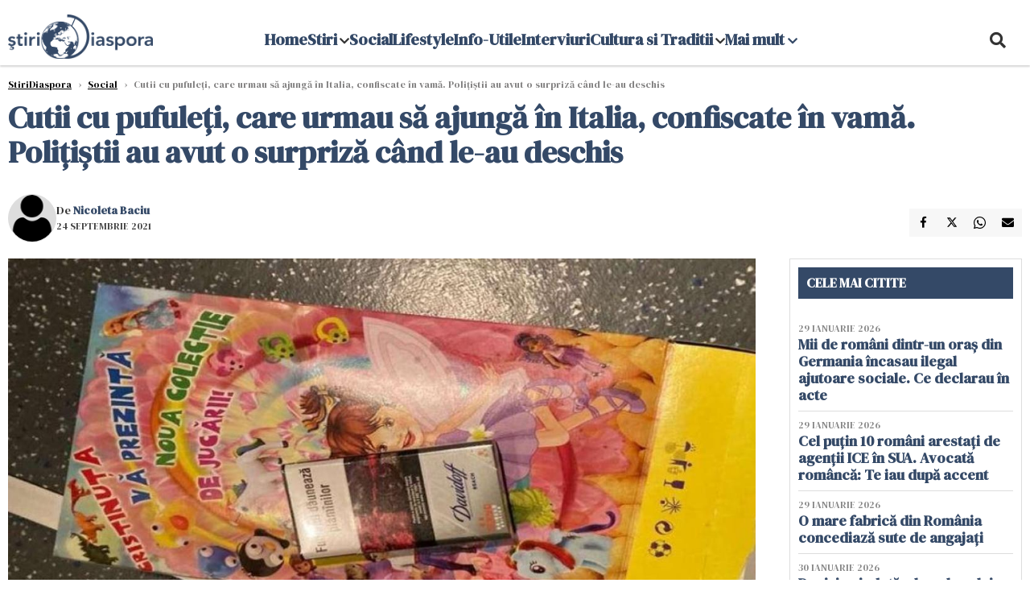

--- FILE ---
content_type: text/html; charset=UTF-8
request_url: https://www.stiridiaspora.ro/cutii-cu-pufuleti-care-urmau-sa-ajunga-in-italia-confiscate-in-vama-politistii-au-avut-o-surpriza-cand-le-au-deschis_475581.html
body_size: 18534
content:
    <!DOCTYPE html>
<html lang="ro">

    <head>
        <meta charset="UTF-8">
        <meta name="language" content="Romanian" />
        <link rel="icon" href="/favicon.ico?v=2">

        <title>Cutii cu pufuleţi, care urmau să ajungă în Italia, confiscate în vamă. Polițiștii au avut o surpriză când le-au deschis  | StiriDiaspora</title>
        <meta name="description" content="Poliţişti de frontieră din cadrul Punctului de Trecere a Frontierei Stânca, împreună cu lucrători vamali, au descoperit 4000 de ţigarete de contrabandă în valoare de aproximativ 1000 de lei, ascunse în cutii..." />
        <meta name="viewport" content="width=device-width, initial-scale=1.0">
                    <link rel="canonical" href="https://www.stiridiaspora.ro/cutii-cu-pufuleti-care-urmau-sa-ajunga-in-italia-confiscate-in-vama-politistii-au-avut-o-surpriza-cand-le-au-deschis_475581.html" />
                            <link rel="amphtml" href="https://www.stiridiaspora.ro/amp/cutii-cu-pufuleti-care-urmau-sa-ajunga-in-italia-confiscate-in-vama-politistii-au-avut-o-surpriza-cand-le-au-deschis_475581.html">
                                <script type="application/ld+json">
                {"@context":"http:\/\/schema.org","@type":"BreadcrumbList","itemListElement":[{"@type":"ListItem","position":1,"item":{"name":"StiriDiaspora","@id":"https:\/\/www.stiridiaspora.ro"}},{"@type":"ListItem","position":2,"item":{"name":"Social","@id":"https:\/\/www.stiridiaspora.ro\/social"}},{"@type":"ListItem","position":3,"item":{"name":"Cutii cu pufule\u0163i, care urmau s\u0103 ajung\u0103 \u00een Italia, confiscate \u00een vam\u0103. Poli\u021bi\u0219tii au avut o...","@id":"https:\/\/www.stiridiaspora.ro\/cutii-cu-pufuleti-care-urmau-sa-ajunga-in-italia-confiscate-in-vama-politistii-au-avut-o-surpriza-cand-le-au-deschis_475581.html"}}]}            </script>
                            <script type="application/ld+json">
                {"@context":"http:\/\/schema.org","@type":"NewsArticle","mainEntityOfPage":{"@type":"WebPage","@id":"https:\/\/www.stiridiaspora.ro\/cutii-cu-pufuleti-care-urmau-sa-ajunga-in-italia-confiscate-in-vama-politistii-au-avut-o-surpriza-cand-le-au-deschis_475581.html"},"headline":"Cutii cu pufule\u0163i, care urmau s\u0103 ajung\u0103 \u00een Italia, confiscate \u00een vam\u0103. Poli\u021bi\u0219tii au avut o...","image":{"@type":"ImageObject","url":"https:\/\/www.stiridiaspora.ro\/thumbs\/amp\/2021\/09\/24\/cutii-cu-pufuleti-care-urmau-sa-ajunga-in-italia-confiscate-in-vama-politistii-au-avut-o-surpriza-cand-le-au-deschis-178982.webp","width":1200,"height":675},"datePublished":"2021-09-24T08:52:57+03:00","dateModified":"2021-09-24T08:52:57+03:00","publisher":{"@type":"NewsMediaOrganization","id":"https:\/\/www.stiridiaspora.ro\/#publisher","name":"StiriDiaspora","url":"https:\/\/www.stiridiaspora.ro","logo":{"@type":"ImageObject","url":"https:\/\/media.stiridiaspora.ro\/assets_v2\/sigla_diaspora_new.png"}},"description":"Poli\u0163i\u015fti de frontier\u0103 din cadrul Punctului de Trecere a Frontierei St\u00e2nca, \u00eempreun\u0103 cu lucr\u0103tori vamali, au descoperit 4000 de \u0163igarete de contraband\u0103 \u00een valoare de aproximativ 1000 de lei, ascunse \u00een cutii...","author":{"@type":"Person","@id":"https:\/\/www.stiridiaspora.ro\/autori\/nicoleta-baciu.html","name":"Nicoleta Baciu","url":"https:\/\/www.stiridiaspora.ro\/autori\/nicoleta-baciu.html"}}            </script>
                            <meta name="expires" content="never" />
        <meta name="revisit-after" content="whenever" />
                    <meta name="robots" content="follow, index, max-snippet:-1, max-video-preview:-1, max-image-preview:large" />
                <meta name="theme-color" content="#292c33" />

        <meta name="robots" content="max-image-preview:large">

                        <meta property="og:title" content="Cutii cu pufuleţi, care urmau să ajungă în Italia, confiscate în vamă. Polițiștii au avut o surpriză când le-au deschis" />
                            <meta property="og:description" content="Poliţişti de frontieră din cadrul Punctului de Trecere a Frontierei Stânca, împreună cu lucrători vamali, au descoperit 4000 de ţigarete de contrabandă în valoare de aproximativ 1000 de lei, ascunse în cutii..." />
                            <meta property="og:image" content="https://www.stiridiaspora.ro/thumbs/amp/2021/09/24/cutii-cu-pufuleti-care-urmau-sa-ajunga-in-italia-confiscate-in-vama-politistii-au-avut-o-surpriza-cand-le-au-deschis-178982.webp" />
                            <meta property="og:image:width" content="1200" />
                            <meta property="og:image:height" content="675" />
                            <meta property="og:url" content="https://www.stiridiaspora.ro/cutii-cu-pufuleti-care-urmau-sa-ajunga-in-italia-confiscate-in-vama-politistii-au-avut-o-surpriza-cand-le-au-deschis_475581.html" />
                            <meta property="og:type" content="article" />
            
        
        
            <link rel="preload" href="https://www.stiridiaspora.ro/static/css/normalize.css" as="style">
            <link rel="preload" href="https://www.stiridiaspora.ro/static/css/owl.carousel.min.css" as="style" />
            <link rel="preload" href="https://www.stiridiaspora.ro/static/css/video-js.css" as="style">
            <link rel="preload" href="https://www.stiridiaspora.ro/static/css/style.css?v=1769878759" as="style">
            <link rel="preload" href="https://www.stiridiaspora.ro/static/css/dcbusiness-style.css?v=1769878759" as="style">
            <link rel="preconnect" href="https://fonts.googleapis.com">
            <link rel="preconnect" href="https://fonts.gstatic.com" crossorigin>

            <link href="https://fonts.googleapis.com/css2?family=Cormorant+Garamond:ital,wght@0,300..700;1,300..700&family=DM+Serif+Display:ital@0;1&family=Roboto:ital,wght@0,100..900;1,100..900&display=swap" rel="stylesheet">

            <link rel="stylesheet" href="https://www.stiridiaspora.ro/static/css/owl.carousel.min.css" type="text/css" />
            <link rel="stylesheet" href="https://www.stiridiaspora.ro/static/css/font-awesome-all.min.css?v=3" type="text/css" />

                            <link rel="stylesheet" href="https://www.stiridiaspora.ro/static/css/video-js.css">                            <link rel="stylesheet" href="https://www.stiridiaspora.ro/static/css/style.css?v=1769878759">
                <link rel="stylesheet" href="https://www.stiridiaspora.ro/static/css/dcbusiness-style.css?v=1769878759">
                    

        <!-- Google tag (gtag.js) added 16.09.2025-->
        <script async src="https://www.googletagmanager.com/gtag/js?id=G-JH3DRK5RBQ"></script>
        <script>
            window.dataLayer = window.dataLayer || [];

            function gtag() {
                dataLayer.push(arguments);
            }

           gtag('consent', 'default', {
                'ad_storage': 'denied',
               'analytics_storage': 'granted',
                'ad_user_data': 'denied',
                'ad_personalization': 'denied'
            });

            gtag('js', new Date());

            gtag('config', 'G-JH3DRK5RBQ');
            // gtag('config', 'G-7HX60VQRS8');
        </script>

        <!--Sulvo code-->
        <link rel="preload" as="script" href="https://live.demand.supply/up.js"><script async data-cfasync="false" type="text/javascript" src="https://live.demand.supply/up.js"></script>
        <!--<link rel="preload" as="script" href="https://copyrightcontent.org/ub/ub.js?ai=5ea9fe019cc23668d45eb630">
        <script async data-cfasync="false" type="text/javascript" src="https://copyrightcontent.org/ub/ub.js?ai=5ea9fe019cc23668d45eb630"></script>-->
        <!--End  Sulvo code-->

        <script src="https://fundingchoicesmessages.google.com/i/pub-7670433186403461?ers=1"></script>
<!--        <script src="https://securepubads.g.doubleclick.net/tag/js/gpt.js" crossorigin="anonymous" async></script>-->
        <!-- end Google tag (gtag.js)-->

                    <script type="text/javascript">
                function toggleMore() {
                    $('.overlay_wrapper').toggleClass('active');
                    $('.logo_fl ').toggleClass('small');
                }

                function toggleSearch() {
                    $('.icon_menu_search').toggleClass('active');
                    $('.gcse-wrapper').toggleClass('active');
                }
            </script>

        
            <script>
                var articles = [{"article_title":"Decizie ciudat\u0103 a bancherului cu cet\u0103\u021benie rom\u00e2n\u0103, mort la Milano. Camera nu era rezervat\u0103 pe numele lui ","article_url":"https:\/\/www.stiridiaspora.ro\/decizie-ciudata-a-bancherului-cu-cetatenie-romana-mort-la-milano-camera-nu-era-rezervata-pe-numele-lui_533464.html"},{"article_title":"Judec\u0103tor german, impresionat profund de un t\u00e2n\u0103r rom\u00e2n de 18 ani prins la furat \u00een supermarket. A decis s\u0103-l elibereze","article_url":"https:\/\/www.stiridiaspora.ro\/judecator-german-impresionat-profund-de-un-tanar-roman-de-18-ani-prins-la-furat-in-supermarket-a-decis-sa-l-elibereze_533477.html"},{"article_title":"Rom\u00e2nc\u0103 de 32 de ani, violat\u0103 de un tunisian l\u00e2ng\u0103 Rimini. Femeia a reu\u0219it s\u0103 scape \u0219i a cerut ajutor","article_url":"https:\/\/www.stiridiaspora.ro\/romanca-de-32-de-ani-violata-de-un-tunisian-langa-rimini-femeia-a-reusit-sa-scape-si-a-cerut-ajutor_533489.html"},{"article_title":"Prima m\u0103sur\u0103 luat\u0103 \u00eempotriva criminalului de 13 ani de la Cenei. Sunt afecta\u021bi \u0219i p\u0103rin\u021bii\u00a0","article_url":"https:\/\/www.stiridiaspora.ro\/prima-masura-luata-impotriva-criminalului-de-13-ani-de-la-cenei-sunt-afectati-si-parintii_533474.html"},{"article_title":"Rom\u00e2n, arestat \u00een Elve\u021bia pentru c\u0103 se d\u0103dea drept poli\u021bist \u0219i jefuia \u0219oferii pe autostrad\u0103","article_url":"https:\/\/www.stiridiaspora.ro\/roman-arestat-in-elvetia-pentru-ca-se-dadea-drept-politist-si-jefuia-soferii-pe-autostrada_533483.html"}]            </script>

                

            <script>
                            </script>
        
        
        
            <script data-cfasync="false" type="text/javascript">


            </script>
            <!-- Cxense SATI script end -->
        


                                    <meta name="publish-date" content="2021-09-24T08:52:57+03:00" />
                <meta property="article:modified_time" content="2021-09-24T08:52:57+03:00" />
                <meta name="cXenseParse:publishtime" content="2021-09-24T05:52:57Z" />
                <meta name="cXenseParse:pageclass" content="article" />
                <meta property="cXenseParse:author" content="74db120f0a" />
                        <meta name="cXenseParse:url" content="https://www.stiridiaspora.ro/cutii-cu-pufuleti-care-urmau-sa-ajunga-in-italia-confiscate-in-vama-politistii-au-avut-o-surpriza-cand-le-au-deschis_475581.html" />
        
                    
<script async src="https://securepubads.g.doubleclick.net/tag/js/gpt.js" crossorigin="anonymous"></script>

<script >
    var googletag = googletag || {};googletag.cmd = googletag.cmd || [];
    googletag.cmd.push(function() {

        
        
        /*box1_horizontal desktop and mobile, article under Main Photo*/
        googletag.defineSlot("/1473368974/stiridiaspora_gpt/box1_horizontal", [[300, 100], [300, 220], [300, 223], [300, 250], [300, 600], [320, 50], [320, 100], [336, 250], [336, 280], [728, 90], [700, 456], [728, 200], [750, 100], [750, 200], [750, 250], [900, 200]], "div-gpt-stiridiaspora_gpt-box1_horizontal")
            .defineSizeMapping(
                googletag
                    .sizeMapping()
                    .addSize([990, 0],  [[700, 456], [728, 90], [728, 200], [750, 100], [750, 200], [750, 250]])
                    .addSize([800, 600],  [[700, 456], [728, 90], [728, 200], [750, 100], [750, 200], [750, 250]])
                    .addSize([800, 0],  [[728, 90], [728, 200], [750, 100], [750, 200], [750, 250]])
                    .addSize([336, 0],  [[300, 100], [300, 220], [300, 223], [300, 250], [300, 600], [320, 50], [320, 100], [336, 250], [336, 280]])
                    .addSize([320, 0],  [[300, 100], [300, 220], [300, 223], [300, 250], [300, 600], [320, 50], [320, 100]])
                    .addSize([0, 0], [])
                    .build()
            )
            .addService(googletag.pubads()).setCollapseEmptyDiv(true, true);
        /*End box1_horizontal desktop and mobile, article under Main Photo*/

        /*box2_horizontal desktop and mobile, article under article text*/
        googletag.defineSlot("/1473368974/stiridiaspora_gpt/box2_horizontal", [[300, 100], [300, 220], [300, 223], [300, 250], [300, 600], [320, 50], [320, 100], [336, 250], [336, 280], [728, 90], [700, 456], [728, 200], [750, 100], [750, 200], [750, 250], [900, 200]], "div-gpt-stiridiaspora_gpt-box2_horizontal")
            .defineSizeMapping(
                googletag
                    .sizeMapping()
                    .addSize([990, 0],  [[700, 456], [728, 90], [728, 200], [750, 100], [750, 200], [750, 250],[900, 200]])
                    .addSize([800, 600],  [[700, 456], [728, 90], [728, 200], [750, 100], [750, 200], [750, 250]])
                    .addSize([800, 0],  [[728, 90], [728, 200], [750, 100], [750, 200], [750, 250]])
                    .addSize([336, 0],  [[300, 100], [300, 220], [300, 223], [300, 250], [300, 600], [320, 50], [320, 100], [336, 250], [336, 280]])
                    .addSize([320, 0],  [[300, 100], [300, 220], [300, 223], [300, 250], [300, 600], [320, 50], [320, 100]])
                    .addSize([0, 0], [])
                    .build()
            )
            .addService(googletag.pubads()).setCollapseEmptyDiv(true, true);
        /*End box2_horizontal desktop and mobile, article under article text*/

        /*box3_horizontal mobile, article same section list*/
        googletag.defineSlot("/1473368974/stiridiaspora_gpt/box3_horizontal", [[300, 100], [300, 220], [300, 223], [300, 250], [300, 600], [320, 50], [320, 100], [336, 250], [336, 280], [728, 90], [700, 456], [728, 200], [750, 100], [750, 200], [750, 250], [900, 200]], "div-gpt-stiridiaspora_gpt-box3_horizontal")
            .defineSizeMapping(
                googletag
                    .sizeMapping()
                    .addSize([990, 0],  [[700, 456], [728, 90], [728, 200], [750, 100], [750, 200], [750, 250],[900, 200]])
                    .addSize([800, 600],  [[700, 456], [728, 90], [728, 200], [750, 100], [750, 200], [750, 250]])
                    .addSize([800, 0],  [[728, 90], [728, 200], [750, 100], [750, 200], [750, 250]])
                    .addSize([336, 0],  [[300, 100], [300, 220], [300, 223], [300, 250], [300, 600], [320, 50], [320, 100], [336, 250], [336, 280]])
                    .addSize([320, 0],  [[300, 100], [300, 220], [300, 223], [300, 250], [300, 600], [320, 50], [320, 100]])
                    .addSize([0, 0], [])
                    .build()
            )
            .addService(googletag.pubads()).setCollapseEmptyDiv(true, true);
        /*End box3_horizontal mobile, article same section list*/

    

        /*box1_right desktop coloana dreapta prima pozitie*/
        googletag.defineSlot("/1473368974/stiridiaspora_gpt/box1_right", [[300,250], [300,600]], "div-gpt-stiridiaspora_gpt-box1_right")
            .defineSizeMapping(
                googletag
                    .sizeMapping()
                    .addSize([320, 0],  [[300,250], [300,600]])
                    .addSize([0, 0], [])
                    .build()
            )
            .addService(googletag.pubads());
        /*End box1_right desktop coloana dreapta prima pozitie*/

        /*mobile_leaderboard_toppage*/
        googletag.defineSlot("/1473368974/stiridiaspora_gpt/mobile_leaderboard_toppage", [[320,50], [728,90]], "div-gpt-stiridiaspora_gpt-mobile_leaderboard_toppage")
            .defineSizeMapping(
                googletag
                    .sizeMapping()
                    .addSize([730, 0],  [[728,90]])
                    .addSize([320, 0],  [[320,50]])
                    .addSize([0, 0], [])
                    .build()
            )
            .addService(googletag.pubads());
        /*End mobile_leaderboard_toppage*/


                                googletag.pubads().setTargeting('stiridiaspora_categ', ["Social"] );
        
        
        googletag.pubads().disableInitialLoad();
        googletag.pubads().enableSingleRequest();
        googletag.enableServices();

    });
</script>                <meta name="google-site-verification" content="JZn9dSTKCkiuoUQ-2JAzfouV_TG0tz69UaqFi0O75vM" />
        <meta name="verification" content="6d2a01f8e323e95738b19a4af7342bfb" />

        
        <script>
            var home = 0;
            var new_website = 1        </script>

        

        <style>
            @media screen and (max-width: 500px) {
                .burger-wrapper {
                    display: inline-block;
                    width: 40%;
                    vertical-align: middle;
                }

                #nav-icon3 {
                    width: 20px;
                    height: 15px;
                    position: relative;
                    margin: 20px;
                    margin-left: 15px;
                    -webkit-transform: rotate(0deg);
                    -moz-transform: rotate(0deg);
                    -o-transform: rotate(0deg);
                    transform: rotate(0deg);
                    -webkit-transition: .5s ease-in-out;
                    -moz-transition: .5s ease-in-out;
                    -o-transition: .5s ease-in-out;
                    transition: .5s ease-in-out;
                    cursor: pointer;
                }

                #nav-icon3 span:nth-child(1) {
                    top: 0;
                }

                #nav-icon3 span {
                    display: block;
                    position: absolute;
                    height: 2px;
                    width: 100%;
                    background: #3a2a77;
                    opacity: 1;
                    left: 0;
                    -webkit-transform: rotate(0deg);
                    -moz-transform: rotate(0deg);
                    -o-transform: rotate(0deg);
                    transform: rotate(0deg);
                    -webkit-transition: .25s ease-in-out;
                    -moz-transition: .25s ease-in-out;
                    -o-transition: .25s ease-in-out;
                    transition: .25s ease-in-out;
                }

                .logo {
                    text-align: center;
                    vertical-align: middle;
                    margin-bottom: 10px;
                    margin-top: 11px;
                    padding: 0;
                    width: 20%;
                    display: inline-block;
                }

                .nxt_menu,
                .nxt_menu_v2 {
                    opacity: 0;
                    width: 100%;
                    position: absolute;
                    top: -700px;
                    background: #261f3d;
                    z-index: 110;
                    -webkit-box-shadow: 0 5px 30px 0px #000000;
                    -moz-box-shadow: 0 5px 30px 0px #000000;
                    box-shadow: 0 5px 30px 0px #000000;
                    -webkit-transition: all ease-out .2s;
                    -moz-transition: all ease-out .2s;
                    -o-transition: all ease-out .2s;
                    transition: all ease-out .2s;
                }

                .is_visible {
                    opacity: 1;
                    top: 0;
                }

                .nxt_menu_v2 h3 {
                    display: inline-block;
                    color: #fff;
                    margin: 0 auto;
                    line-height: 52px;
                    font-size: 20px;
                }

                .subMenu_header {
                    text-align: center;
                    margin-bottom: 10px;
                    height: 52px;
                    padding-bottom: 10px;
                    border-bottom: 1px solid #fff;
                }

                .subMenu_header i {
                    position: absolute;
                    left: 20px;
                    top: 25px;
                    font-size: 20px;
                }

                .nxt_menu_item .fa-caret-right {
                    padding: 20px;
                    position: absolute;
                    bottom: -11px;
                    font-size: 18px;
                    color: #fff;
                    right: 30px;
                }

                .nxt_menu_content {
                    margin: 2%;
                    color: #fff;
                }

                .nxt_menu_item {
                    font-weight: 600;
                    font-size: 13px;
                    padding: 10px;
                    padding-right: 0;
                    position: relative;
                    width: 48%;
                    font-weight: 600;
                    box-sizing: border-box;
                    display: inline-block;
                    vertical-align: middle;
                }

                .nxt_menu_item a {
                    color: #fff;
                }

                .nxt_menu_item.selected a {
                    color: #fecb30;
                    font-weight: 800
                }

                .icon_menu_close {
                    width: 50px;
                    object-fit: contain;
                    position: absolute;
                    left: 12px;
                    top: 10px;
                    padding: 10px;
                    cursor: pointer;
                }
            }
        </style>
        <script>
            var menuStack = [];

            function showSubmenu(id, name, url) {
                if (id != menuStack[menuStack.length - 1] && menuStack.length) {
                    // $("#subMenu"+menuStack[menuStack.length-1]).slideUp("fast", function() {
                    // 	$("#subMenu"+id).slideDown("fast");
                    // });
                    hide(document.getElementById("subMenu" + menuStack[menuStack.length - 1]));
                    show(document.getElementById("subMenu" + id));
                } else {
                    show(document.getElementById("subMenu" + id));
                }
                if (name != "") document.querySelector("#subMenu" + id + " .nxt_menu_v2_title").innerHTML = name;
                if (url != "") document.querySelector("#subMenu" + id + " .first a").innerHTML = name;
                if (url != "") document.querySelector("#subMenu" + id + " .first a").href = url;

                if ((menuStack.length == 0 || menuStack[menuStack.length - 1] != id) && id)
                    menuStack.push(id);
            }

            function closeSubmenu(id) {
                hide(document.getElementById("subMenu" + id));
                // $("#subMenu"+id).slideUp("fast",function() {
                menuStack.pop();
                if (menuStack.length)
                    showSubmenu(menuStack[menuStack.length - 1], "", "");
                // });

            }

            function toggleMenu() {
                showSubmenu(0, "", "");
            }

            // Show an element
            var show = function(elem) {
                // elem.style.display = 'block';
                elem.classList.add('is_visible');
            };

            // Hide an element
            var hide = function(elem) {
                // elem.style.display = 'none';
                elem.classList.remove('is_visible');
            };
        </script>


    </head>

<body class="body-new body-article">

<!--Google Tag Manager (noscript) -->     <!--<script>
        var ad = document.createElement('div');
        ad.id = 'AdSense';
        ad.className = 'AdSense';
        ad.style.display = 'block';
        ad.style.position = 'absolute';
        ad.style.top = '-1px';
        ad.style.height = '1px';
        document.body.appendChild(ad);
    </script>-->
    <div id="fb-root"></div>




    <div class="header_all_wrapper desktop_only">
        <div class="header_all" id="header_all">
            <div class="header_wrapper">
                <div id="header">
                    <div class="header_v2_left">
                        <a class="logo_fl" id="logo_fl" href="/" title="" rel="nofollow"></a>
                    </div>
                    <div class="header_v2_center">
                        <nav class="nav" itemscope="" itemtype="http://www.schema.org/SiteNavigationElement">
                            <ul class="nav-list">
                                                                    <li class="nav-list-item" itemprop="name" >
                                        <a href="" title="Home" class="nav-list-item-link " itemprop="url">Home</a>
                                                                            </li>
                                                                    <li class="nav-list-item" itemprop="name" data-toggle-submenu="161">
                                        <a href="https://www.stiridiaspora.ro/news" title="Stiri" class="nav-list-item-link " itemprop="url">Stiri</a>
                                                                                    <i class="fa fa-chevron-down"></i>
                                            <ul class="sbmneu" id="submenu_161">
                                                                                                    <li>
                                                        <a href="https://www.stiridiaspora.ro/news/politica" title="Politica" class="nav-list-item-link " itemprop="url">Politica</a>
                                                    </li>
                                                                                                    <li>
                                                        <a href="https://www.stiridiaspora.ro/news/economie" title="Economie" class="nav-list-item-link " itemprop="url">Economie</a>
                                                    </li>
                                                                                                    <li>
                                                        <a href="https://www.stiridiaspora.ro/news/international" title="International" class="nav-list-item-link " itemprop="url">International</a>
                                                    </li>
                                                                                                    <li>
                                                        <a href="https://www.stiridiaspora.ro/news/stiri-monden" title="Monden" class="nav-list-item-link " itemprop="url">Monden</a>
                                                    </li>
                                                                                                    <li>
                                                        <a href="https://www.stiridiaspora.ro/news/sport" title="Sport" class="nav-list-item-link " itemprop="url">Sport</a>
                                                    </li>
                                                                                                    <li>
                                                        <a href="https://www.stiridiaspora.ro/news/educatie" title="Educatie" class="nav-list-item-link " itemprop="url">Educatie</a>
                                                    </li>
                                                                                                    <li>
                                                        <a href="https://www.stiridiaspora.ro/sanatate" title="Sanatate" class="nav-list-item-link " itemprop="url">Sanatate</a>
                                                    </li>
                                                                                                    <li>
                                                        <a href="https://www.stiridiaspora.ro/news/editorial" title="Editorial" class="nav-list-item-link " itemprop="url">Editorial</a>
                                                    </li>
                                                                                                    <li>
                                                        <a href="https://www.stiridiaspora.ro/news/tu-stii-ce-drepturi-ai" title="Tu stii ce drepturi ai?" class="nav-list-item-link " itemprop="url">Tu stii ce drepturi ai?</a>
                                                    </li>
                                                                                                    <li>
                                                        <a href="https://www.stiridiaspora.ro/news/europarlamentare-2019" title="Europarlamentare" class="nav-list-item-link " itemprop="url">Europarlamentare</a>
                                                    </li>
                                                                                                    <li>
                                                        <a href="https://www.stiridiaspora.ro/povestea-mea" title="Povestea Mea" class="nav-list-item-link " itemprop="url">Povestea Mea</a>
                                                    </li>
                                                                                                    <li>
                                                        <a href="https://www.stiridiaspora.ro/news/esti-departe-esti-acasa" title="Esti departe, esti acasa!" class="nav-list-item-link " itemprop="url">Esti departe, esti acasa!</a>
                                                    </li>
                                                                                                    <li>
                                                        <a href="" title="Podcast" class="nav-list-item-link " itemprop="url">Podcast</a>
                                                    </li>
                                                                                                    <li>
                                                        <a href="https://www.stiridiaspora.ro/news/alegerile-prezidentiale-2019" title="Alegeri Prezidentiale" class="nav-list-item-link " itemprop="url">Alegeri Prezidentiale</a>
                                                    </li>
                                                                                            </ul>
                                                                            </li>
                                                                    <li class="nav-list-item" itemprop="name" >
                                        <a href="https://www.stiridiaspora.ro/social" title="Social" class="nav-list-item-link " itemprop="url">Social</a>
                                                                            </li>
                                                                    <li class="nav-list-item" itemprop="name" >
                                        <a href="https://www.stiridiaspora.ro/lifestyle" title="Lifestyle" class="nav-list-item-link " itemprop="url">Lifestyle</a>
                                                                            </li>
                                                                    <li class="nav-list-item" itemprop="name" >
                                        <a href="https://www.stiridiaspora.ro/info-utile" title="Info-Utile" class="nav-list-item-link " itemprop="url">Info-Utile</a>
                                                                            </li>
                                                                    <li class="nav-list-item" itemprop="name" >
                                        <a href="https://www.stiridiaspora.ro/interviuri" title="Interviuri" class="nav-list-item-link " itemprop="url">Interviuri</a>
                                                                            </li>
                                                                    <li class="nav-list-item" itemprop="name" data-toggle-submenu="168">
                                        <a href="https://www.stiridiaspora.ro/cultura-si-traditii" title="Cultura si Traditii" class="nav-list-item-link " itemprop="url">Cultura si Traditii</a>
                                                                                    <i class="fa fa-chevron-down"></i>
                                            <ul class="sbmneu" id="submenu_168">
                                                                                                    <li>
                                                        <a href="https://www.stiridiaspora.ro/lifestyle" title="Inedit" class="nav-list-item-link " itemprop="url">Inedit</a>
                                                    </li>
                                                                                                    <li>
                                                        <a href="https://www.stiridiaspora.ro/cultura-si-traditii/cultura" title="Cultura" class="nav-list-item-link " itemprop="url">Cultura</a>
                                                    </li>
                                                                                                    <li>
                                                        <a href="https://www.stiridiaspora.ro/cultura-si-traditii/turism" title="Turism" class="nav-list-item-link " itemprop="url">Turism</a>
                                                    </li>
                                                                                                    <li>
                                                        <a href="https://www.stiridiaspora.ro/cultura-si-traditii/destination-bucharest" title="Destination Bucharest" class="nav-list-item-link " itemprop="url">Destination Bucharest</a>
                                                    </li>
                                                                                            </ul>
                                                                            </li>
                                                                                                    <li class="nav-list-item" itemprop="name" data-toggle-submenu="0">
                                        <a href="javascript:void(0);" title="Mai mult" class="nav-list-item-link" itemprop="url">Mai mult <i class="fa fa-chevron-down"></i></a>
                                        <ul class="sbmneu" id="submenu_0">
                                                                                            <li>
                                                    <a href="https://www.stiridiaspora.ro/abuzuri" title="Abuzuri" class="nav-list-item-link " itemprop="url">Abuzuri</a>
                                                </li>
                                                                                            <li>
                                                    <a href="https://www.stiridiaspora.ro/joburi" title="Joburi" class="nav-list-item-link " itemprop="url">Joburi</a>
                                                </li>
                                                                                            <li>
                                                    <a href="https://www.stiridiaspora.ro/proiecte-speciale" title="Proiecte Speciale" class="nav-list-item-link " itemprop="url">Proiecte Speciale</a>
                                                </li>
                                                                                            <li>
                                                    <a href="https://www.stiridiaspora.ro/proiecte-speciale/limba-noastra-povestea-noastra" title="Limba noastră, povestea noastră" class="nav-list-item-link " itemprop="url">Limba noastră, povestea noastră</a>
                                                </li>
                                                                                            <li>
                                                    <a href="https://www.stiridiaspora.ro/proiecte-speciale/nascuti-in-diaspora" title="Născuți în diaspora" class="nav-list-item-link " itemprop="url">Născuți în diaspora</a>
                                                </li>
                                                                                    </ul>
                                    </li>
                                                            </ul>
                        </nav>
                    </div>
                    <div class="header_v2_right">
                        <div class="icon_wrapper">
                            <i class="fa fa-search" onclick="toggleSearch();"></i>

                            <div class="gcse-wrapper" id="gcse-wrapper">
                                <form name="" action="/cauta" method="get" id="searchSiteForm">
                                    <input type="text" class="nxt_searchInput" id="nxt_searchInput" name="q" placeholder="Scrie aici pentru a căuta">
                                    <button type="submit" class="nxt_searchSubmit" value="">
                                        <img src="https://media.dcnews.ro/assets/images/icon_search_desktop.png" class="icon_menu_search" width="20" height="18">
                                    </button>
                                </form>
                            </div>
                        </div>
                    </div>
                </div>
            </div>


                    </div>
    </div>



    <header class="mobile_only">
            <style >
                @media (max-width: 767px) {#mobile_leaderboard_topppage {height: 50px; width: 320px;  margin: -20px auto 35px auto}}
                @media (max-width: 1024px) and (min-width: 768px) {#mobile_leaderboard_topppage {height: 90px; width: 728px;  margin: -20px auto 35px auto}}
            </style>
            <div class="ad-container mobile_only" id="mobile_leaderboard_topppage" style="position:relative;  overflow:hidden; box-sizing: border-box;">
                <center><div id="div-gpt-stiridiaspora_gpt-mobile_leaderboard_toppage"><script>googletag.cmd.push(() => { googletag.display("div-gpt-stiridiaspora_gpt-mobile_leaderboard_toppage"); });</script></div></center>
            </div>
        
        <div class="headerMobile">
            <div class="logo" style="">
                <a href="/" class="prerender">
                    <img src="https://media.stiridiaspora.ro/assets_v2/sigla_diaspora_new.png" width="50" alt="StiriDiaspora" />
                </a>
            </div>
            <div class="right">
                <div class="burger-wrapper">
                    <div id="mobileBurgerNav" onClick="toggleNavMenu();">
                        <i class="fa-solid fa-bars"></i>
                        <i class="fa-solid fa-xmark"></i>
                    </div>
                </div>
            </div>
        </div>
        <div id="navigationMobile">
            <div id="navigationMobileSearch">
                <form action="/cauta" method="get">
                    <div class="mobileSearch">
                        <input type="text" name="q" placeholder="Caută articol...">
                        <button type="submit" class="mobileSearchButton">
                            <i class="fa-solid fa-magnifying-glass"></i>
                        </button>
                    </div>
                </form>
            </div>
                                                <div class="mobileMenuHead">
                        <div class="mobileMenuItem"> <a href="https://www.stiridiaspora.ro/">Home </a></div>
                    </div>
                                                                <div class="mobileMenuHead" id="mobileMenuHead_161">
                        <div class="mobileMenuItem" id="mobileMenuItem_161" onClick="toggleSubmenu(161);">
                            <span>Stiri</span>
                            <i class="fa-solid fa-chevron-down"></i>
                        </div>
                    </div>
                    <div class="mobileSubmenuContainer" id="mobileSubmenu_161">
                        <div class="mobileMenuItem"> <a href="https://www.stiridiaspora.ro/news">Stiri</a></div>
                                                    <div class="mobileMenuItem"> <a href="https://www.stiridiaspora.ro/news/politica">Politica</a></div>
                                                    <div class="mobileMenuItem"> <a href="https://www.stiridiaspora.ro/news/economie">Economie</a></div>
                                                    <div class="mobileMenuItem"> <a href="https://www.stiridiaspora.ro/news/international">International</a></div>
                                                    <div class="mobileMenuItem"> <a href="https://www.stiridiaspora.ro/news/stiri-monden">Monden</a></div>
                                                    <div class="mobileMenuItem"> <a href="https://www.stiridiaspora.ro/news/sport">Sport</a></div>
                                                    <div class="mobileMenuItem"> <a href="https://www.stiridiaspora.ro/news/educatie">Educatie</a></div>
                                                    <div class="mobileMenuItem"> <a href="https://www.stiridiaspora.ro/sanatate">Sanatate</a></div>
                                                    <div class="mobileMenuItem"> <a href="https://www.stiridiaspora.ro/news/editorial">Editorial</a></div>
                                                    <div class="mobileMenuItem"> <a href="https://www.stiridiaspora.ro/news/tu-stii-ce-drepturi-ai">Tu stii ce drepturi ai?</a></div>
                                                    <div class="mobileMenuItem"> <a href="https://www.stiridiaspora.ro/news/europarlamentare-2019">Europarlamentare</a></div>
                                                    <div class="mobileMenuItem"> <a href="https://www.stiridiaspora.ro/povestea-mea">Povestea Mea</a></div>
                                                    <div class="mobileMenuItem"> <a href="https://www.stiridiaspora.ro/news/esti-departe-esti-acasa">Esti departe, esti acasa!</a></div>
                                                    <div class="mobileMenuItem"> <a href="https://www.stiridiaspora.ro/">Podcast</a></div>
                                                    <div class="mobileMenuItem"> <a href="https://www.stiridiaspora.ro/news/alegerile-prezidentiale-2019">Alegeri Prezidentiale</a></div>
                                            </div>
                                                                <div class="mobileMenuHead">
                        <div class="mobileMenuItem"> <a href="https://www.stiridiaspora.ro/social">Social </a></div>
                    </div>
                                                                <div class="mobileMenuHead">
                        <div class="mobileMenuItem"> <a href="https://www.stiridiaspora.ro/lifestyle">Lifestyle </a></div>
                    </div>
                                                                <div class="mobileMenuHead">
                        <div class="mobileMenuItem"> <a href="https://www.stiridiaspora.ro/info-utile">Info-Utile </a></div>
                    </div>
                                                                <div class="mobileMenuHead">
                        <div class="mobileMenuItem"> <a href="https://www.stiridiaspora.ro/interviuri">Interviuri </a></div>
                    </div>
                                                                <div class="mobileMenuHead" id="mobileMenuHead_168">
                        <div class="mobileMenuItem" id="mobileMenuItem_168" onClick="toggleSubmenu(168);">
                            <span>Cultura si Traditii</span>
                            <i class="fa-solid fa-chevron-down"></i>
                        </div>
                    </div>
                    <div class="mobileSubmenuContainer" id="mobileSubmenu_168">
                        <div class="mobileMenuItem"> <a href="https://www.stiridiaspora.ro/cultura-si-traditii">Cultura si Traditii</a></div>
                                                    <div class="mobileMenuItem"> <a href="https://www.stiridiaspora.ro/lifestyle">Inedit</a></div>
                                                    <div class="mobileMenuItem"> <a href="https://www.stiridiaspora.ro/cultura-si-traditii/cultura">Cultura</a></div>
                                                    <div class="mobileMenuItem"> <a href="https://www.stiridiaspora.ro/cultura-si-traditii/turism">Turism</a></div>
                                                    <div class="mobileMenuItem"> <a href="https://www.stiridiaspora.ro/cultura-si-traditii/destination-bucharest">Destination Bucharest</a></div>
                                            </div>
                                                                <div class="mobileMenuHead">
                        <div class="mobileMenuItem"> <a href="https://www.stiridiaspora.ro/abuzuri">Abuzuri </a></div>
                    </div>
                                                                <div class="mobileMenuHead">
                        <div class="mobileMenuItem"> <a href="https://www.stiridiaspora.ro/joburi">Joburi </a></div>
                    </div>
                                                                <div class="mobileMenuHead" id="mobileMenuHead_194">
                        <div class="mobileMenuItem" id="mobileMenuItem_194" onClick="toggleSubmenu(194);">
                            <span>Proiecte Speciale</span>
                            <i class="fa-solid fa-chevron-down"></i>
                        </div>
                    </div>
                    <div class="mobileSubmenuContainer" id="mobileSubmenu_194">
                        <div class="mobileMenuItem"> <a href="https://www.stiridiaspora.ro/proiecte-speciale">Proiecte Speciale</a></div>
                                                    <div class="mobileMenuItem"> <a href="https://www.stiridiaspora.ro/proiecte-speciale/vesti-bune-de-acasa">Vesti bune de acasa</a></div>
                                                    <div class="mobileMenuItem"> <a href="https://www.stiridiaspora.ro/proiecte-speciale/apel-la-educatie">Apel la Educație</a></div>
                                                    <div class="mobileMenuItem"> <a href="https://www.stiridiaspora.ro/proiecte-speciale/locul-tau-este-acasa">Locul tau este acasa!</a></div>
                                                    <div class="mobileMenuItem"> <a href="https://www.stiridiaspora.ro/proiecte-speciale/bogatiile-romaniei-din-diaspora">Bogatiile Romaniei din Diaspora</a></div>
                                                    <div class="mobileMenuItem"> <a href="https://www.stiridiaspora.ro/proiecte-speciale/traditii-romanesti-in-diaspora">Tradiții românești în diaspora</a></div>
                                                    <div class="mobileMenuItem"> <a href="https://www.stiridiaspora.ro/proiecte-speciale/romania-are-nevoie-de-tine-implica-te">România are nevoie de tine, Implică-te!</a></div>
                                            </div>
                                                                <div class="mobileMenuHead" id="mobileMenuHead_217">
                        <div class="mobileMenuItem" id="mobileMenuItem_217" onClick="toggleSubmenu(217);">
                            <span>Limba noastră, povestea noastră</span>
                            <i class="fa-solid fa-chevron-down"></i>
                        </div>
                    </div>
                    <div class="mobileSubmenuContainer" id="mobileSubmenu_217">
                        <div class="mobileMenuItem"> <a href="https://www.stiridiaspora.ro/proiecte-speciale/limba-noastra-povestea-noastra">Limba noastră, povestea noastră</a></div>
                                                    <div class="mobileMenuItem"> <a href="https://www.stiridiaspora.ro/proiecte-speciale/limba-noastra-povestea-noastra/limba-noastra-povestea-noastra-articole">Articole</a></div>
                                                    <div class="mobileMenuItem"> <a href="https://www.stiridiaspora.ro/proiecte-speciale/limba-noastra-povestea-noastra/limba-noastra-povestea-noastra-emisiuni">Emisiuni</a></div>
                                                    <div class="mobileMenuItem"> <a href="https://www.stiridiaspora.ro/proiecte-speciale/limba-noastra-povestea-noastra/limba-noastra-povestea-noastra-dezbateri">Dezbateri</a></div>
                                                    <div class="mobileMenuItem"> <a href="https://www.stiridiaspora.ro/proiecte-speciale/limba-noastra-povestea-noastra/limba-noastra-povestea-noastra-reportaje">Reportaje</a></div>
                                                    <div class="mobileMenuItem"> <a href="https://www.stiridiaspora.ro/proiecte-speciale/limba-noastra-povestea-noastra/limba-noastra-povestea-noastra-sondaje">Sondaje</a></div>
                                            </div>
                                                                <div class="mobileMenuHead" id="mobileMenuHead_223">
                        <div class="mobileMenuItem" id="mobileMenuItem_223" onClick="toggleSubmenu(223);">
                            <span>Născuți în diaspora</span>
                            <i class="fa-solid fa-chevron-down"></i>
                        </div>
                    </div>
                    <div class="mobileSubmenuContainer" id="mobileSubmenu_223">
                        <div class="mobileMenuItem"> <a href="https://www.stiridiaspora.ro/proiecte-speciale/nascuti-in-diaspora">Născuți în diaspora</a></div>
                                                    <div class="mobileMenuItem"> <a href="https://www.stiridiaspora.ro/proiecte-speciale/nascuti-in-diaspora/nascuti-in-diaspora-articole">Articole</a></div>
                                                    <div class="mobileMenuItem"> <a href="https://www.stiridiaspora.ro/proiecte-speciale/nascuti-in-diaspora/nascuti-in-diaspora-emisiuni">Emisiuni</a></div>
                                                    <div class="mobileMenuItem"> <a href="https://www.stiridiaspora.ro/proiecte-speciale/nascuti-in-diaspora/nascuti-in-diaspora-dezbateri">Dezbateri</a></div>
                                                    <div class="mobileMenuItem"> <a href="https://www.stiridiaspora.ro/proiecte-speciale/nascuti-in-diaspora/nascuti-in-diaspora-reportaje">Reportaje</a></div>
                                            </div>
                            
            <div id="navigationMobileApps" style="padding: 15px 8px;">
                <span style="font-size: 16px;line-height: 35px;font-family: Helvetica,sans-serif;font-weight: 700; color:#000;">Poți descărca aplicația:</span><br />
                <div id="mobileAppLinks">
                    <a href='https://itunes.apple.com/app/stiridiaspora/id1394089189'><img alt='Get it on App Store' class="lazy" src="https://media.dcnews.ro/nxthost/app-store-logo.png" height="40" width="116" /></a>
                    <a href='https://play.google.com/store/apps/details?id=com.nxthub.stiridiaspora'><img alt='Get it on Google Play' class="lazy" src="https://media.dcnews.ro/nxthost/play_store_logo.2.png" height="40" width="116" /></a>
                </div>
            </div>
        </div>
    </header>

    <script>
        function toggleNavMenu() {
            $('html').toggleClass('navActive');
            $('body').toggleClass('navActive');
            $('#mobileBurgerNav').toggleClass('active');
            $('#navigationMobile').toggleClass('active');
        }

        function toggleSubmenu(id) {
            $('.mobileSubmenuContainer').not('#mobileSubmenu_' + id).removeClass('active');
            $('.mobileMenuItem').not('#mobileMenuHead_' + id).removeClass('active');
            $('#mobileSubmenu_' + id).toggleClass('active');
            $('#mobileMenuHead_' + id).toggleClass('active');
        }
    </script>

    <!--Branging U shaped-->
    <div class="desktop-only" style="width: 1200px; margin: 0 auto">

    </div>

    <!--End Branging U shaped-->

    <div class="page" style="margin-top: -40px;">
        <div class="Content">
            <div class="container_fixed_width">



    <div class="container_fixed_width">

<div class="content-fixed spliter" style="background-color: transparent">
        <div class="elements" style="width:100%; ">
                
<div>
    <div class="article-info">
                <div id="location">
            <a href="https://www.stiridiaspora.ro/">StiriDiaspora</a>
                            <span>&rsaquo;</span>
                                    <a href="https://www.stiridiaspora.ro/social" title="Social">Social</a>
                                <span>&rsaquo;</span>
                                    Cutii cu pufuleţi, care urmau să ajungă în Italia, confiscate în vamă. Polițiștii au avut o surpriză când le-au deschis                        </div>
        </div>
    <h1>

        
        Cutii cu pufuleţi, care urmau să ajungă în Italia, confiscate în vamă. Polițiștii au avut o surpriză când le-au deschis
        </h1>

    
    <div class="article-meta">
        <div class="article-meta-container">
                            <div class="article-author-image">
                                            <img src="/static/images/user.png">
                                    </div>
                        <div>
                <div class="article-authors">
                    <div>
                                                    De <a href="https://www.stiridiaspora.ro/autori/nicoleta-baciu.html">Nicoleta Baciu</a>                                            </div>
                </div>
                <span class="time"> 24 SEPTEMBRIE 2021</span>
            </div>
        </div>

                    <div class="social-share" style="margin-top: 10px">
                <a class="facebook" target="_blank" href="https://facebook.com/sharer/sharer.php?u=https://www.stiridiaspora.ro/cutii-cu-pufuleti-care-urmau-sa-ajunga-in-italia-confiscate-in-vama-politistii-au-avut-o-surpriza-cand-le-au-deschis_475581.html">
                    <i class="fa-brands fa-facebook-f"></i>
                </a>
                <a class="x-twitter" target="_blank" href="https://twitter.com/intent/tweet/?text=Cutii cu pufuleţi, care urmau să ajungă în Italia, confiscate în vamă. Polițiștii au avut o surpriză când le-au deschis&url=https://www.stiridiaspora.ro/cutii-cu-pufuleti-care-urmau-sa-ajunga-in-italia-confiscate-in-vama-politistii-au-avut-o-surpriza-cand-le-au-deschis_475581.html">
                    <svg xmlns="http://www.w3.org/2000/svg" viewBox="0 0 448 512"><!--!Font Awesome Free v7.1.0 by @fontawesome - https://fontawesome.com License - https://fontawesome.com/license/free Copyright 2026 Fonticons, Inc.--><path d="M357.2 48L427.8 48 273.6 224.2 455 464 313 464 201.7 318.6 74.5 464 3.8 464 168.7 275.5-5.2 48 140.4 48 240.9 180.9 357.2 48zM332.4 421.8l39.1 0-252.4-333.8-42 0 255.3 333.8z"/></svg>                </a>
                <a class="whatsapp" target="_blank" href="https://web.whatsapp.com/send?text=Cutii cu pufuleţi, care urmau să ajungă în Italia, confiscate în vamă. Polițiștii au avut o surpriză când le-au deschis%20https://www.stiridiaspora.ro/cutii-cu-pufuleti-care-urmau-sa-ajunga-in-italia-confiscate-in-vama-politistii-au-avut-o-surpriza-cand-le-au-deschis_475581.html">
                    <i class="fa-brands fa-whatsapp"></i>
                </a>
                <a class="email" target="_blank" href="/cdn-cgi/l/email-protection#[base64]">
                    <i class="fa-solid fa-envelope"></i>
                </a>
            </div>
            </div>
</div>



        </div>
</div>

    </div> <!-- /.container_fixed_width -->



    <div class="container_fixed_width">

<div class="content-fixed spliter" style="background-color: transparent">
        <div class="elements" style="width:calc(75% - ((24px * 2)/ 3)); ">
                
<div class="poza-articol articleMainImage">
            
        <img class="img-16x9" loading="eager" fetchpriority="high"
             data-src="https://www.stiridiaspora.ro/thumbs/amp/2021/09/24/cutii-cu-pufuleti-care-urmau-sa-ajunga-in-italia-confiscate-in-vama-politistii-au-avut-o-surpriza-cand-le-au-deschis-178982.webp"
             data-width="1200" data-speed="1" alt="cutii-cu-pufuleti--care-urmau-sa-ajunga-in-italia--confiscate-in-vama--politistii-au-avut-o-surpriza-cand-le-au-deschis"
             sizes="(max-width: 600px) 480px, (max-width: 900px) 800px, 1200px"
             srcset="
                    https://www.stiridiaspora.ro/thumbs/480x270/2021/09/24/cutii-cu-pufuleti-care-urmau-sa-ajunga-in-italia-confiscate-in-vama-politistii-au-avut-o-surpriza-cand-le-au-deschis-178982.webp 480w,
                    https://www.stiridiaspora.ro/thumbs/800x450/2021/09/24/cutii-cu-pufuleti-care-urmau-sa-ajunga-in-italia-confiscate-in-vama-politistii-au-avut-o-surpriza-cand-le-au-deschis-178982.webp 800w,
                    https://www.stiridiaspora.ro/thumbs/1200x675/2021/09/24/cutii-cu-pufuleti-care-urmau-sa-ajunga-in-italia-confiscate-in-vama-politistii-au-avut-o-surpriza-cand-le-au-deschis-178982.webp 1200w">


    


</div>

<span class="imageDescription">Cutii cu pufuleţi, care urmau să ajungă în Italia, confiscate în vamă. Polițiștii au avut o surpriză când le-au deschis </span>
<div class="text">

    <div class="article-abstract">
        <div class="article_description_new">Poliţişti de frontieră din cadrul Punctului de Trecere a Frontierei Stânca, împreună cu lucrători vamali, au descoperit 4000 de ţigarete de contrabandă în valoare de aproximativ 1000 de lei, ascunse în cutii cu pufuleţi.</div>
    </div>

    <div class="articol_dec">
        <p style="text-align: left;">În această dimineaţă, în Punctul de Trecere a Frontierei Stânca - I.T.P.F. Iași,  s-a prezentat pentru efectuarea formalităţilor de control la trecerea frontierei, un cetăţean cu dublă cetăţenie, română şi R. Moldova, C. I., în vârstă de 43 de ani, pasager într-un autocar cu <a href="https://www.stiridiaspora.ro/focuri-de-arma-trase-de-politistii-de-frontiera-pentru-prinderea-unor-contrabandisti-de-tigari_474579.html" target="_blank" rel="noopener"><strong>destinaţia Italia.</strong></a></p>
                              <center><div id="div-gpt-stiridiaspora_gpt-box1_horizontal"><script data-cfasync="false" src="/cdn-cgi/scripts/5c5dd728/cloudflare-static/email-decode.min.js"></script><script>googletag.cmd.push(() => { googletag.display("div-gpt-stiridiaspora_gpt-box1_horizontal"); });</script></div></center>
                              <p></p>
<p style="text-align: left;">Poliţiştii de frontieră au solicitat lucrătorilor vamali să efectueze împreună un control amănunţit asupra mijlocului de transport şi a persoanei. În urma verificărilor amănunţite, echipa mixtă a descoperit ascunsă, în <a href="https://www.stiridiaspora.ro/frontiera-romaniei-supravegheata-de-250-de-noi-camere-video-noi_471888.html" target="_blank" rel="noopener"><strong>cutii cu pufuleţi </strong></a>şi în bagajele personale ale bărbatului, în scopul sustragerii de la controlul vamal, cantitatea de 4.000 de ţigarete (200 pachete de ţigări).</p>
<p style="text-align: left;">Întreaga cantitate de ţigarete în valoare de 980 de lei a fost ridicată în vederea confiscării, în cauză fiind aplicată amendă contravenţională în valoare de 5.000 de lei.</p>
<p style="text-align: left;"><strong>[citeste si]</strong></p>
    </div>

</div>

<script>
    document.addEventListener("DOMContentLoaded", function () {
        const iframes = document.querySelectorAll("iframe[data-auto-height]");

        iframes.forEach(iframe => {
            iframe.addEventListener("load", function () {

                setTimeout(() => {
                    try {
                        const doc = iframe.contentWindow.document;
                        const height = doc.body.scrollHeight || doc.documentElement.scrollHeight;
                        iframe.style.height = height + "px";
                    } catch (e) {
                        console.warn("Iframe cross-domain, nu pot ajusta height-ul.");
                    }
                }, 500);

            });
        });
    });

</script>
<div class="container_fixed_width_900px">
    <div class="articol_dec">
            </div>
</div>
    <div class="article_tag_wrapper">
                    <a href="https://www.stiridiaspora.ro/tag/italia_641">
                <div class="article_tag">Italia</div>
            </a>
                        <a href="https://www.stiridiaspora.ro/tag/vama_3206">
                <div class="article_tag">vama</div>
            </a>
                        <a href="https://www.stiridiaspora.ro/tag/politisti_3319">
                <div class="article_tag">politisti</div>
            </a>
                        <a href="https://www.stiridiaspora.ro/tag/frontiera_3348">
                <div class="article_tag">frontiera</div>
            </a>
                        <a href="https://www.stiridiaspora.ro/tag/pufuleti_6616">
                <div class="article_tag">pufuleti</div>
            </a>
                        <a href="https://www.stiridiaspora.ro/tag/contrabanda_14541">
                <div class="article_tag">contrabanda</div>
            </a>
                        <a href="https://www.stiridiaspora.ro/tag/tigari_22555">
                <div class="article_tag">tigari</div>
            </a>
                        <a href="https://www.stiridiaspora.ro/tag/cutii-de-pufuleti_59145">
                <div class="article_tag">cutii de pufuleti</div>
            </a>
                </div>

<div class="articol_info">
    <div class="social-share">
        <a class="facebook" target="_blank" href="https://facebook.com/sharer/sharer.php?u=https://www.stiridiaspora.ro/cutii-cu-pufuleti-care-urmau-sa-ajunga-in-italia-confiscate-in-vama-politistii-au-avut-o-surpriza-cand-le-au-deschis_475581.html">
            <i class="fa-brands fa-facebook-f"></i>
        </a>
        <a class="x-twitter" target="_blank" href="https://twitter.com/intent/tweet/?text=Cutii cu pufuleţi, care urmau să ajungă în Italia, confiscate în vamă. Polițiștii au avut o surpriză când le-au deschis&url=https://www.stiridiaspora.ro/cutii-cu-pufuleti-care-urmau-sa-ajunga-in-italia-confiscate-in-vama-politistii-au-avut-o-surpriza-cand-le-au-deschis_475581.html">
            <svg xmlns="http://www.w3.org/2000/svg" viewBox="0 0 448 512"><!--!Font Awesome Free v7.1.0 by @fontawesome - https://fontawesome.com License - https://fontawesome.com/license/free Copyright 2026 Fonticons, Inc.--><path d="M357.2 48L427.8 48 273.6 224.2 455 464 313 464 201.7 318.6 74.5 464 3.8 464 168.7 275.5-5.2 48 140.4 48 240.9 180.9 357.2 48zM332.4 421.8l39.1 0-252.4-333.8-42 0 255.3 333.8z"/></svg>                </a>
        <a class="whatsapp" target="_blank" href="https://web.whatsapp.com/send?text=Cutii cu pufuleţi, care urmau să ajungă în Italia, confiscate în vamă. Polițiștii au avut o surpriză când le-au deschis%20https://www.stiridiaspora.ro/cutii-cu-pufuleti-care-urmau-sa-ajunga-in-italia-confiscate-in-vama-politistii-au-avut-o-surpriza-cand-le-au-deschis_475581.html">
            <i class="fa-brands fa-whatsapp"></i>
        </a>
        <a class="email" target="_blank" href="/cdn-cgi/l/email-protection#[base64]">
            <i class="fa-solid fa-envelope"></i>
        </a>
    </div>
    <div class="social-follow">
        <span>Urmăriți-ne și pe</span>
        <div class="gnews-follow">
            <img src="https://media.defenseromania.ro/nxt/Google_News_icon.svg" alt="stiridiaspora.ro google news" style="width: 32px; height: 32px; vertical-align: top; display: inline-block;">
            <a href="https://news.google.com/publications/CAAiEMdkdGJO7m7K4E8JkSagppkqFAgKIhDHZHRiTu5uyuBPCZEmoKaZ?hl=ro&gl=RO&ceid=RO%3Aro">Google News</a>
        </div>
        <span>și în aplicațiile mobile</span>
        <div class="apps-follow">
            <a href="https://itunes.apple.com/app/stiridiaspora/id1394089189" target="_blank">
                <img src="/static/images/Apple-Store-Icon.png?v=2" alt="stiridiaspora.ro appstore">
            </a>
            <a href="https://play.google.com/store/apps/details?id=com.nxthub.stiridiaspora" target="_blank">
                <img src="/static/images/Google-Play-Icon.png?v=2" alt="stiridiaspora.ro playstore">
            </a>
        </div>
    </div>
</div>

        <center>
<div class="demand-supply" data-ad="stiridiaspora.ro_fluid_sq_square_afterarticle" data-devices="m:1,t:1,d:1" style="position:relative; width:100%; margin: 20px auto 20px auto">&nbsp;</div>
</center>

    
<div>
    <div class="section-list">
        <div class="section-title">
            <span>Alte știri de interes</span>
        </div>
    </div>

    <div class="elements section-listing section-listing-layout-2" id="nxt_newest_articles" style="width:100%; ">
        <ul>
                            <li>
                    <div>
                        <article class="headline">

<div class="thumb" data-size="landscape">

    <a href="https://www.stiridiaspora.ro/patru-romani-prinsi-fara-bilet-intr-un-tren-din-austria-a-urmat-un-scandal-monstru-si-o-bataie-cu-politistii_533532.html">
        <picture>

                            <source
                    type="image/webp"
                    srcset="https://www.stiridiaspora.ro/thumbs/700x700/2026/01/31/patru-romani-prinsi-fara-bilet-intr-un-tren-din-austria-a-urmat-un-scandal-monstru-si-o-bataie-cu-politistii-410903.webp 600w"                    sizes="(max-width: 768px) 600px, 100px" >
            
            
            <img
                src="https://www.stiridiaspora.ro/thumbs/landscape/2026/01/31/patru-romani-prinsi-fara-bilet-intr-un-tren-din-austria-a-urmat-un-scandal-monstru-si-o-bataie-cu-politistii-410903.webp"
                alt="Patru români, prinși fără bilet într-un tren din Austria. A urmat un scandal monstru și o bătaie cu polițiștii "
                loading="lazy"                width="600" height="334"                class="img" />
        </picture>

        
        
        
        
    </a>

</div><h3 class="title">
<a href="https://www.stiridiaspora.ro/patru-romani-prinsi-fara-bilet-intr-un-tren-din-austria-a-urmat-un-scandal-monstru-si-o-bataie-cu-politistii_533532.html" title="patru romani prinsi fara bilet intr un tren din austria a urmat un scandal monstru si o bataie cu politistii">
    
    
    Patru români, prinși fără bilet într-un tren din Austria. A urmat un scandal monstru și o bătaie cu polițiștii </a>
</h3>    <div class="categ_date">
                            <div class="date">31 Ianuarie 2026</div>
                    </div>
</article>                    </div>
                </li>

                                    
                    
                


                
                                            <li>
                    <div>
                        <article class="headline">

<div class="thumb" data-size="landscape">

    <a href="https://www.stiridiaspora.ro/mesajul-lui-macaulay-culkin-dupa-moartea-lui-catherine-o-hara-cea-care-a-jucat-rolul-mamei-in-singur-acasa_533529.html">
        <picture>

                            <source
                    type="image/webp"
                    srcset="https://www.stiridiaspora.ro/thumbs/700x700/2026/01/31/mesajul-lui-macaulay-culkin-dupa-moartea-lui-catherine-o-hara-cea-care-a-jucat-rolul-mamei-in-singur-acasa-410901.webp 600w"                    sizes="(max-width: 768px) 600px, 100px" >
            
            
            <img
                src="https://www.stiridiaspora.ro/thumbs/landscape/2026/01/31/mesajul-lui-macaulay-culkin-dupa-moartea-lui-catherine-o-hara-cea-care-a-jucat-rolul-mamei-in-singur-acasa-410901.webp"
                alt="Mesajul lui Macaulay Culkin după moartea lui Catherine O&#039;Hara, cea care a jucat rolul mamei în &quot;Singur acasă&quot; "
                loading="lazy"                width="600" height="334"                class="img" />
        </picture>

        
        
        
        
    </a>

</div><h3 class="title">
<a href="https://www.stiridiaspora.ro/mesajul-lui-macaulay-culkin-dupa-moartea-lui-catherine-o-hara-cea-care-a-jucat-rolul-mamei-in-singur-acasa_533529.html" title="mesajul lui macaulay culkin dupa moartea lui catherine o hara cea care a jucat rolul mamei in singur acasa">
    
    
    Mesajul lui Macaulay Culkin după moartea lui Catherine O'Hara, cea care a jucat rolul mamei în "Singur acasă" </a>
</h3>    <div class="categ_date">
                            <div class="date">31 Ianuarie 2026</div>
                    </div>
</article>                    </div>
                </li>

                                    
                    
                


                
                                            <li>
                    <div>
                        <article class="headline">

<div class="thumb" data-size="landscape">

    <a href="https://www.stiridiaspora.ro/protest-in-inima-secuimii-s-a-scandat-impotriva-udmr-i-ati-tradat-pe-secui-pe-unguri-si-pe-romani_533528.html">
        <picture>

                            <source
                    type="image/webp"
                    srcset="https://www.stiridiaspora.ro/thumbs/700x700/2026/01/31/protest-in-inima-secuimii-s-a-scandat-impotriva-udmr-i-ati-tradat-pe-secui-pe-unguri-si-pe-romani-410900.jpeg 600w"                    sizes="(max-width: 768px) 600px, 100px" >
            
            
            <img
                src="https://www.stiridiaspora.ro/thumbs/landscape/2026/01/31/protest-in-inima-secuimii-s-a-scandat-impotriva-udmr-i-ati-tradat-pe-secui-pe-unguri-si-pe-romani-410900.jpeg"
                alt="Protest în inima secuimii. S-a scandat împotriva UDMR: &quot;I-ați trădat pe secui, pe unguri și pe români&quot; "
                loading="lazy"                width="600" height="334"                class="img" />
        </picture>

        
        
        
        
    </a>

</div><h3 class="title">
<a href="https://www.stiridiaspora.ro/protest-in-inima-secuimii-s-a-scandat-impotriva-udmr-i-ati-tradat-pe-secui-pe-unguri-si-pe-romani_533528.html" title="protest in inima secuimii s a scandat impotriva udmr i ati tradat pe secui pe unguri si pe romani">
    
    
    Protest în inima secuimii. S-a scandat împotriva UDMR: "I-ați trădat pe secui, pe unguri și pe români" </a>
</h3>    <div class="categ_date">
                            <div class="date">31 Ianuarie 2026</div>
                    </div>
</article>                    </div>
                </li>

                                    
                    
                


                
                                            <li>
                    <div>
                        <article class="headline">

<div class="thumb" data-size="landscape">

    <a href="https://www.stiridiaspora.ro/mesajul-soferului-de-autobuz-care-a-dat-jos-un-copil-in-frig-si-zapada-pentru-ca-se-scumpise-biletul_533525.html">
        <picture>

                            <source
                    type="image/webp"
                    srcset="https://www.stiridiaspora.ro/thumbs/700x700/2026/01/31/mesajul-soferului-de-autobuz-care-a-dat-jos-un-copil-in-frig-si-zapada-pentru-ca-se-scumpise-biletul-410897.webp 600w"                    sizes="(max-width: 768px) 600px, 100px" >
            
            
            <img
                src="https://www.stiridiaspora.ro/thumbs/landscape/2026/01/31/mesajul-soferului-de-autobuz-care-a-dat-jos-un-copil-in-frig-si-zapada-pentru-ca-se-scumpise-biletul-410897.webp"
                alt="Mesajul șoferului de autobuz care a dat jos un copil în frig și zăpadă, pentru că se scumpise biletul"
                loading="lazy"                width="600" height="334"                class="img" />
        </picture>

        
        
        
        
    </a>

</div><h3 class="title">
<a href="https://www.stiridiaspora.ro/mesajul-soferului-de-autobuz-care-a-dat-jos-un-copil-in-frig-si-zapada-pentru-ca-se-scumpise-biletul_533525.html" title="mesajul soferului de autobuz care a dat jos un copil in frig si zapada pentru ca se scumpise biletul">
    
    
    Mesajul șoferului de autobuz care a dat jos un copil în frig și zăpadă, pentru că se scumpise biletul</a>
</h3>    <div class="categ_date">
                            <div class="date">31 Ianuarie 2026</div>
                    </div>
</article>                    </div>
                </li>

                                    
                    
                


                
                                            <li>
                    <div>
                        <article class="headline">

<div class="thumb" data-size="landscape">

    <a href="https://www.stiridiaspora.ro/o-tanara-de-18-ani-gasita-moarta-in-conditii-suspecte_533523.html">
        <picture>

                            <source
                    type="image/webp"
                    srcset="https://www.stiridiaspora.ro/thumbs/700x700/2026/01/31/o-tanara-de-18-ani-gasita-moarta-in-conditii-suspecte-410894.webp 600w"                    sizes="(max-width: 768px) 600px, 100px" >
            
            
            <img
                src="https://www.stiridiaspora.ro/thumbs/landscape/2026/01/31/o-tanara-de-18-ani-gasita-moarta-in-conditii-suspecte-410894.webp"
                alt="O tânără de 18 ani, găsită moartă în condiții suspecte"
                loading="lazy"                width="600" height="334"                class="img" />
        </picture>

        
        
        
        
    </a>

</div><h3 class="title">
<a href="https://www.stiridiaspora.ro/o-tanara-de-18-ani-gasita-moarta-in-conditii-suspecte_533523.html" title="o tanara de 18 ani gasita moarta in conditii suspecte">
    
    
    O tânără de 18 ani, găsită moartă în condiții suspecte</a>
</h3>    <div class="categ_date">
                            <div class="date">31 Ianuarie 2026</div>
                    </div>
</article>                    </div>
                </li>

                                                            <li class="mobile_only ads_mobile">
                            <center style="margin-top: 20px; margin-bottom:20px"><!-- /1473368974/parintisipitici_gpt/box2_horizontal-->
                                <div id="div-gpt-stiridiaspora_gpt-box2_horizontal"><script data-cfasync="false" src="/cdn-cgi/scripts/5c5dd728/cloudflare-static/email-decode.min.js"></script><script>googletag.cmd.push(() => { googletag.display("div-gpt-stiridiaspora_gpt-box2_horizontal"); });</script></div>
                            </center>
                        </li>
                    
                    
                


                
                                            <li>
                    <div>
                        <article class="headline">

<div class="thumb" data-size="landscape">

    <a href="https://www.stiridiaspora.ro/s-a-oprit-de-urgenta-sistemul-energetic-din-republica-moldova_533519.html">
        <picture>

                            <source
                    type="image/webp"
                    srcset="https://www.stiridiaspora.ro/thumbs/700x700/2026/01/31/s-a-oprit-de-urgenta-sistemul-energetic-din-republica-moldova-410892.webp 600w"                    sizes="(max-width: 768px) 600px, 100px" >
            
            
            <img
                src="https://www.stiridiaspora.ro/thumbs/landscape/2026/01/31/s-a-oprit-de-urgenta-sistemul-energetic-din-republica-moldova-410892.webp"
                alt="S-a oprit, de urgență, sistemul energetic din Republica Moldova"
                loading="lazy"                width="600" height="334"                class="img" />
        </picture>

        
        
        
        
    </a>

</div><h3 class="title">
<a href="https://www.stiridiaspora.ro/s-a-oprit-de-urgenta-sistemul-energetic-din-republica-moldova_533519.html" title="s a oprit de urgenta sistemul energetic din republica moldova">
    
    
    S-a oprit, de urgență, sistemul energetic din Republica Moldova</a>
</h3>    <div class="categ_date">
                            <div class="date">31 Ianuarie 2026</div>
                    </div>
</article>                    </div>
                </li>

                                    
                    
                


                
                                            <li>
                    <div>
                        <article class="headline">

<div class="thumb" data-size="landscape">

    <a href="https://www.stiridiaspora.ro/cadourile-primite-de-nicusor-dan-cel-mai-scump-poarta-semnatura-regelui-charles_533516.html">
        <picture>

                            <source
                    type="image/webp"
                    srcset="https://www.stiridiaspora.ro/thumbs/700x700/2026/01/31/cadourile-primite-de-nicusor-dan-cel-mai-scump-poarta-semnatura-regelui-charles-410891.webp 600w"                    sizes="(max-width: 768px) 600px, 100px" >
            
            
            <img
                src="https://www.stiridiaspora.ro/thumbs/landscape/2026/01/31/cadourile-primite-de-nicusor-dan-cel-mai-scump-poarta-semnatura-regelui-charles-410891.webp"
                alt="Cadourile primite de Nicușor Dan. Cel mai scump poartă semnătura Regelui Charles"
                loading="lazy"                width="600" height="334"                class="img" />
        </picture>

        
        
        
        
    </a>

</div><h3 class="title">
<a href="https://www.stiridiaspora.ro/cadourile-primite-de-nicusor-dan-cel-mai-scump-poarta-semnatura-regelui-charles_533516.html" title="cadourile primite de nicusor dan cel mai scump poarta semnatura regelui charles">
    
    
    Cadourile primite de Nicușor Dan. Cel mai scump poartă semnătura Regelui Charles</a>
</h3>    <div class="categ_date">
                            <div class="date">31 Ianuarie 2026</div>
                    </div>
</article>                    </div>
                </li>

                                    
                    
                


                
                                            <li>
                    <div>
                        <article class="headline">

<div class="thumb" data-size="landscape">

    <a href="https://www.stiridiaspora.ro/cutremur-cu-magnitudinea-3-2-vineri-seara-in-judetul-vrancea_533512.html">
        <picture>

                            <source
                    type="image/webp"
                    srcset="https://www.stiridiaspora.ro/thumbs/700x700/2026/01/30/cutremur-cu-magnitudinea-3-2-vineri-seara-in-judetul-vrancea-410884.webp 600w"                    sizes="(max-width: 768px) 600px, 100px" >
            
            
            <img
                src="https://www.stiridiaspora.ro/thumbs/landscape/2026/01/30/cutremur-cu-magnitudinea-3-2-vineri-seara-in-judetul-vrancea-410884.webp"
                alt=" Cutremur cu magnitudinea 3,2, vineri seara, în judeţul Vrancea"
                loading="lazy"                width="600" height="334"                class="img" />
        </picture>

        
        
        
        
    </a>

</div><h3 class="title">
<a href="https://www.stiridiaspora.ro/cutremur-cu-magnitudinea-3-2-vineri-seara-in-judetul-vrancea_533512.html" title="cutremur cu magnitudinea 3 2 vineri seara in judetul vrancea">
    
    
     Cutremur cu magnitudinea 3,2, vineri seara, în judeţul Vrancea</a>
</h3>    <div class="categ_date">
                            <div class="date">30 Ianuarie 2026</div>
                    </div>
</article>                    </div>
                </li>

                                    
                    
                


                
                                            <li>
                    <div>
                        <article class="headline">

<div class="thumb" data-size="landscape">

    <a href="https://www.stiridiaspora.ro/bancherul-cu-cetatenie-romana-si-ucraineana-ar-fi-fost-ucis-la-milano-pentru-parola-la-criptomonede_533510.html">
        <picture>

                            <source
                    type="image/webp"
                    srcset="https://www.stiridiaspora.ro/thumbs/700x700/2026/01/30/bancherul-cu-cetatenie-romana-si-ucraineana-ar-fi-fost-ucis-la-milano-pentru-parola-la-criptomonede-410882.webp 600w"                    sizes="(max-width: 768px) 600px, 100px" >
            
            
            <img
                src="https://www.stiridiaspora.ro/thumbs/landscape/2026/01/30/bancherul-cu-cetatenie-romana-si-ucraineana-ar-fi-fost-ucis-la-milano-pentru-parola-la-criptomonede-410882.webp"
                alt="Bancherul cu cetățenie română și ucraineană ar fi fost ucis la Milano pentru parola la portofelul cripto"
                loading="lazy"                width="600" height="334"                class="img" />
        </picture>

        
        
        
        
    </a>

</div><h3 class="title">
<a href="https://www.stiridiaspora.ro/bancherul-cu-cetatenie-romana-si-ucraineana-ar-fi-fost-ucis-la-milano-pentru-parola-la-criptomonede_533510.html" title="bancherul cu cetatenie romana si ucraineana ar fi fost ucis la milano pentru parola la criptomonede">
    
    
    Bancherul cu cetățenie română și ucraineană ar fi fost ucis la Milano pentru parola la portofelul cripto</a>
</h3>    <div class="categ_date">
                            <div class="date">30 Ianuarie 2026</div>
                    </div>
</article>                    </div>
                </li>

                                    
                    
                


                
                                            <li>
                    <div>
                        <article class="headline">

<div class="thumb" data-size="landscape">

    <a href="https://www.stiridiaspora.ro/dosarele-epstein-doj-a-publicat-inca-3-milioane-de-noi-documente_533507.html">
        <picture>

                            <source
                    type="image/webp"
                    srcset="https://www.stiridiaspora.ro/thumbs/700x700/2026/01/30/dosarele-epstein-doj-a-publicat-inca-3-milioane-de-noi-documente-410879.jpeg 600w"                    sizes="(max-width: 768px) 600px, 100px" >
            
            
            <img
                src="https://www.stiridiaspora.ro/thumbs/landscape/2026/01/30/dosarele-epstein-doj-a-publicat-inca-3-milioane-de-noi-documente-410879.jpeg"
                alt="Dosarele Epstein. DOJ a publicat încă 3 milioane de noi documente "
                loading="lazy"                width="600" height="334"                class="img" />
        </picture>

        
        
        
        
    </a>

</div><h3 class="title">
<a href="https://www.stiridiaspora.ro/dosarele-epstein-doj-a-publicat-inca-3-milioane-de-noi-documente_533507.html" title="dosarele epstein doj a publicat inca 3 milioane de noi documente">
    
    
    Dosarele Epstein. DOJ a publicat încă 3 milioane de noi documente </a>
</h3>    <div class="categ_date">
                            <div class="date">30 Ianuarie 2026</div>
                    </div>
</article>                    </div>
                </li>

                                    
                                            <li class="mobile_only ads_mobile">
                            <center style="margin-top: 20px; margin-bottom:20px"><!-- /1473368974/parintisipitici_gpt/box3_horizontal-->
                                <div id="div-gpt-stiridiaspora_gpt-box3_horizontal"><script>googletag.cmd.push(() => { googletag.display("div-gpt-stiridiaspora_gpt-box3_horizontal"); });</script></div>
                            </center>
                        </li>
                    
                


                
                                            <li>
                    <div>
                        <article class="headline">

<div class="thumb" data-size="landscape">

    <a href="https://www.stiridiaspora.ro/a-murit-catherine-o-hara-mama-lui-macaulay-culkin-in-filmul-singur-acasa_533504.html">
        <picture>

                            <source
                    type="image/webp"
                    srcset="https://www.stiridiaspora.ro/thumbs/700x700/2026/01/30/a-murit-catherine-o-hara-mama-lui-macaulay-culkin-in-filmul-singur-acasa-410878.png 600w"                    sizes="(max-width: 768px) 600px, 100px" >
            
            
            <img
                src="https://www.stiridiaspora.ro/thumbs/landscape/2026/01/30/a-murit-catherine-o-hara-mama-lui-macaulay-culkin-in-filmul-singur-acasa-410878.png"
                alt="A murit Catherine O&#039;Hara, mama lui Macaulay Culkin în filmul Singur Acasă"
                loading="lazy"                width="600" height="334"                class="img" />
        </picture>

        
        
        
        
    </a>

</div><h3 class="title">
<a href="https://www.stiridiaspora.ro/a-murit-catherine-o-hara-mama-lui-macaulay-culkin-in-filmul-singur-acasa_533504.html" title="a murit catherine o hara mama lui macaulay culkin in filmul singur acasa">
    
    
    A murit Catherine O'Hara, mama lui Macaulay Culkin în filmul Singur Acasă</a>
</h3>    <div class="categ_date">
                            <div class="date">30 Ianuarie 2026</div>
                    </div>
</article>                    </div>
                </li>

                                    
                    
                


                
                                            <li>
                    <div>
                        <article class="headline">

<div class="thumb" data-size="landscape">

    <a href="https://www.stiridiaspora.ro/trei-masini-romanesti-oprite-pe-autostrada-in-danemarca-aveau-portbagajele-pline-cu-bunuri-furate_533501.html">
        <picture>

                            <source
                    type="image/webp"
                    srcset="https://www.stiridiaspora.ro/thumbs/700x700/2026/01/30/trei-masini-romanesti-oprite-pe-autostrada-in-danemarca-aveau-portbagajele-pline-cu-bunuri-furate-410876.png 600w"                    sizes="(max-width: 768px) 600px, 100px" >
            
            
            <img
                src="https://www.stiridiaspora.ro/thumbs/landscape/2026/01/30/trei-masini-romanesti-oprite-pe-autostrada-in-danemarca-aveau-portbagajele-pline-cu-bunuri-furate-410876.png"
                alt=" Trei mașini românești, oprite pe autostradă în Danemarca. Aveau portbagajele pline cu bunuri furate"
                loading="lazy"                width="600" height="334"                class="img" />
        </picture>

        
        
        
        
    </a>

</div><h3 class="title">
<a href="https://www.stiridiaspora.ro/trei-masini-romanesti-oprite-pe-autostrada-in-danemarca-aveau-portbagajele-pline-cu-bunuri-furate_533501.html" title="trei masini romanesti oprite pe autostrada in danemarca aveau portbagajele pline cu bunuri furate">
    
    
     Trei mașini românești, oprite pe autostradă în Danemarca. Aveau portbagajele pline cu bunuri furate</a>
</h3>    <div class="categ_date">
                            <div class="date">30 Ianuarie 2026</div>
                    </div>
</article>                    </div>
                </li>

                                    
                    
                


                
                                            <li>
                    <div>
                        <article class="headline">

<div class="thumb" data-size="landscape">

    <a href="https://www.stiridiaspora.ro/rusia-considera-ue-parte-a-conflictului-din-ucraina-si-nu-o-accepta-ca-garanta-a-unui-acord-de-pace_533498.html">
        <picture>

                            <source
                    type="image/webp"
                    srcset="https://www.stiridiaspora.ro/thumbs/700x700/2026/01/30/rusia-considera-ue-parte-a-conflictului-din-ucraina-si-nu-o-accepta-ca-garanta-a-unui-acord-de-pace-410873.webp 600w"                    sizes="(max-width: 768px) 600px, 100px" >
            
            
            <img
                src="https://www.stiridiaspora.ro/thumbs/landscape/2026/01/30/rusia-considera-ue-parte-a-conflictului-din-ucraina-si-nu-o-accepta-ca-garanta-a-unui-acord-de-pace-410873.webp"
                alt="Rusia consideră UE parte a conflictului din Ucraina și nu o acceptă ca garantă a unui acord de pace"
                loading="lazy"                width="600" height="334"                class="img" />
        </picture>

        
        
        
        
    </a>

</div><h3 class="title">
<a href="https://www.stiridiaspora.ro/rusia-considera-ue-parte-a-conflictului-din-ucraina-si-nu-o-accepta-ca-garanta-a-unui-acord-de-pace_533498.html" title="rusia considera ue parte a conflictului din ucraina si nu o accepta ca garanta a unui acord de pace">
    
    
    Rusia consideră UE parte a conflictului din Ucraina și nu o acceptă ca garantă a unui acord de pace</a>
</h3>    <div class="categ_date">
                            <div class="date">30 Ianuarie 2026</div>
                    </div>
</article>                    </div>
                </li>

                                    
                    
                


                
                                            <li>
                    <div>
                        <article class="headline">

<div class="thumb" data-size="landscape">

    <a href="https://www.stiridiaspora.ro/romana-este-oficial-a-doua-cea-mai-vorbita-limba-in-italia_533495.html">
        <picture>

                            <source
                    type="image/webp"
                    srcset="https://www.stiridiaspora.ro/thumbs/700x700/2026/01/30/romana-este-oficial-a-doua-cea-mai-vorbita-limba-in-italia-410870.webp 600w"                    sizes="(max-width: 768px) 600px, 100px" >
            
            
            <img
                src="https://www.stiridiaspora.ro/thumbs/landscape/2026/01/30/romana-este-oficial-a-doua-cea-mai-vorbita-limba-in-italia-410870.webp"
                alt="Româna este oficial a doua cea mai vorbită limbă în Italia"
                loading="lazy"                width="600" height="334"                class="img" />
        </picture>

        
        
        
        
    </a>

</div><h3 class="title">
<a href="https://www.stiridiaspora.ro/romana-este-oficial-a-doua-cea-mai-vorbita-limba-in-italia_533495.html" title="romana este oficial a doua cea mai vorbita limba in italia">
    
    
    Româna este oficial a doua cea mai vorbită limbă în Italia</a>
</h3>    <div class="categ_date">
                            <div class="date">30 Ianuarie 2026</div>
                    </div>
</article>                    </div>
                </li>

                                    
                    
                


                
                                            <li>
                    <div>
                        <article class="headline">

<div class="thumb" data-size="landscape">

    <a href="https://www.stiridiaspora.ro/olanda-vrea-sa-introduca-o-taxa-pe-libertate-pentru-a-finanta-cheltuielile-de-aparare_533492.html">
        <picture>

                            <source
                    type="image/webp"
                    srcset="https://www.stiridiaspora.ro/thumbs/700x700/2026/01/30/olanda-vrea-sa-introduca-o-taxa-pe-libertate-pentru-a-finanta-cheltuielile-de-aparare-410867.webp 600w"                    sizes="(max-width: 768px) 600px, 100px" >
            
            
            <img
                src="https://www.stiridiaspora.ro/thumbs/landscape/2026/01/30/olanda-vrea-sa-introduca-o-taxa-pe-libertate-pentru-a-finanta-cheltuielile-de-aparare-410867.webp"
                alt="Olanda vrea să introducă o &quot;taxă pe libertate&quot; pentru a finanţa cheltuielile de apărare"
                loading="lazy"                width="600" height="334"                class="img" />
        </picture>

        
        
        
        
    </a>

</div><h3 class="title">
<a href="https://www.stiridiaspora.ro/olanda-vrea-sa-introduca-o-taxa-pe-libertate-pentru-a-finanta-cheltuielile-de-aparare_533492.html" title="olanda vrea sa introduca o taxa pe libertate pentru a finanta cheltuielile de aparare">
    
    
    Olanda vrea să introducă o "taxă pe libertate" pentru a finanţa cheltuielile de apărare</a>
</h3>    <div class="categ_date">
                            <div class="date">30 Ianuarie 2026</div>
                    </div>
</article>                    </div>
                </li>

                                    
                    
                


                
                                            <li>
                    <div>
                        <article class="headline">

<div class="thumb" data-size="landscape">

    <a href="https://www.stiridiaspora.ro/patru-politisti-si-doi-paznici-de-coasta-judecati-in-italia-pentru-un-naufragiu-cu-94-de-morti_533491.html">
        <picture>

                            <source
                    type="image/webp"
                    srcset="https://www.stiridiaspora.ro/thumbs/700x700/2026/01/30/patru-politisti-si-doi-paznici-de-coasta-judecati-in-italia-pentru-un-naufragiu-cu-94-de-morti-410866.jpeg 600w"                    sizes="(max-width: 768px) 600px, 100px" >
            
            
            <img
                src="https://www.stiridiaspora.ro/thumbs/landscape/2026/01/30/patru-politisti-si-doi-paznici-de-coasta-judecati-in-italia-pentru-un-naufragiu-cu-94-de-morti-410866.jpeg"
                alt="Patru poliţişti şi doi paznici de coastă, judecaţi în Italia pentru un naufragiu cu 94 de morți"
                loading="lazy"                width="600" height="334"                class="img" />
        </picture>

        
        
        
        
    </a>

</div><h3 class="title">
<a href="https://www.stiridiaspora.ro/patru-politisti-si-doi-paznici-de-coasta-judecati-in-italia-pentru-un-naufragiu-cu-94-de-morti_533491.html" title="patru politisti si doi paznici de coasta judecati in italia pentru un naufragiu cu 94 de morti">
    
    
    Patru poliţişti şi doi paznici de coastă, judecaţi în Italia pentru un naufragiu cu 94 de morți</a>
</h3>    <div class="categ_date">
                            <div class="date">30 Ianuarie 2026</div>
                    </div>
</article>                    </div>
                </li>

                                    
                    
                


                
                                            <li>
                    <div>
                        <article class="headline">

<div class="thumb" data-size="landscape">

    <a href="https://www.stiridiaspora.ro/romanca-de-32-de-ani-violata-de-un-tunisian-langa-rimini-femeia-a-reusit-sa-scape-si-a-cerut-ajutor_533489.html">
        <picture>

                            <source
                    type="image/webp"
                    srcset="https://www.stiridiaspora.ro/thumbs/700x700/2026/01/30/romanca-de-32-de-ani-violata-de-un-tunisian-langa-rimini-femeia-a-reusit-sa-scape-si-a-cerut-ajutor-410861.png 600w"                    sizes="(max-width: 768px) 600px, 100px" >
            
            
            <img
                src="https://www.stiridiaspora.ro/thumbs/landscape/2026/01/30/romanca-de-32-de-ani-violata-de-un-tunisian-langa-rimini-femeia-a-reusit-sa-scape-si-a-cerut-ajutor-410861.png"
                alt="Româncă de 32 de ani, violată de un tunisian lângă Rimini. Femeia a reușit să scape și a cerut ajutor"
                loading="lazy"                width="600" height="334"                class="img" />
        </picture>

        
        
        
        
    </a>

</div><h3 class="title">
<a href="https://www.stiridiaspora.ro/romanca-de-32-de-ani-violata-de-un-tunisian-langa-rimini-femeia-a-reusit-sa-scape-si-a-cerut-ajutor_533489.html" title="romanca de 32 de ani violata de un tunisian langa rimini femeia a reusit sa scape si a cerut ajutor">
    
    
    Româncă de 32 de ani, violată de un tunisian lângă Rimini. Femeia a reușit să scape și a cerut ajutor</a>
</h3>    <div class="categ_date">
                            <div class="date">30 Ianuarie 2026</div>
                    </div>
</article>                    </div>
                </li>

                                    
                    
                


                
                                            <li>
                    <div>
                        <article class="headline">

<div class="thumb" data-size="landscape">

    <a href="https://www.stiridiaspora.ro/la-35-ani-de-la-caderea-comunismului-polonia-a-ajuns-pe-locul-20-in-clasamentul-celor-mai-mari-economii-ale-lumii_533486.html">
        <picture>

                            <source
                    type="image/webp"
                    srcset="https://www.stiridiaspora.ro/thumbs/700x700/2026/01/30/la-35-ani-de-la-caderea-comunismului-polonia-a-ajuns-pe-locul-20-in-clasamentul-celor-mai-mari-economii-ale-lumii-410858.webp 600w"                    sizes="(max-width: 768px) 600px, 100px" >
            
            
            <img
                src="https://www.stiridiaspora.ro/thumbs/landscape/2026/01/30/la-35-ani-de-la-caderea-comunismului-polonia-a-ajuns-pe-locul-20-in-clasamentul-celor-mai-mari-economii-ale-lumii-410858.webp"
                alt="La 35 ani de la căderea comunismului, Polonia a ajuns pe locul 20 în clasamentul celor mai mari economii ale lumii"
                loading="lazy"                width="600" height="334"                class="img" />
        </picture>

        
        
        
        
    </a>

</div><h3 class="title">
<a href="https://www.stiridiaspora.ro/la-35-ani-de-la-caderea-comunismului-polonia-a-ajuns-pe-locul-20-in-clasamentul-celor-mai-mari-economii-ale-lumii_533486.html" title="la 35 ani de la caderea comunismului polonia a ajuns pe locul 20 in clasamentul celor mai mari economii ale lumii">
    
    
    La 35 ani de la căderea comunismului, Polonia a ajuns pe locul 20 în clasamentul celor mai mari economii ale lumii</a>
</h3>    <div class="categ_date">
                            <div class="date">30 Ianuarie 2026</div>
                    </div>
</article>                    </div>
                </li>

                                    
                    
                


                
                                            <li>
                    <div>
                        <article class="headline">

<div class="thumb" data-size="landscape">

    <a href="https://www.stiridiaspora.ro/roman-arestat-in-elvetia-pentru-ca-se-dadea-drept-politist-si-jefuia-soferii-pe-autostrada_533483.html">
        <picture>

                            <source
                    type="image/webp"
                    srcset="https://www.stiridiaspora.ro/thumbs/700x700/2026/01/30/roman-arestat-in-elvetia-pentru-ca-se-dadea-drept-politist-si-jefuia-soferii-pe-autostrada-410855.webp 600w"                    sizes="(max-width: 768px) 600px, 100px" >
            
            
            <img
                src="https://www.stiridiaspora.ro/thumbs/landscape/2026/01/30/roman-arestat-in-elvetia-pentru-ca-se-dadea-drept-politist-si-jefuia-soferii-pe-autostrada-410855.webp"
                alt="Român, arestat în Elveția pentru că se dădea drept polițist și jefuia șoferii pe autostradă"
                loading="lazy"                width="600" height="334"                class="img" />
        </picture>

        
        
        
        
    </a>

</div><h3 class="title">
<a href="https://www.stiridiaspora.ro/roman-arestat-in-elvetia-pentru-ca-se-dadea-drept-politist-si-jefuia-soferii-pe-autostrada_533483.html" title="roman arestat in elvetia pentru ca se dadea drept politist si jefuia soferii pe autostrada">
    
    
    Român, arestat în Elveția pentru că se dădea drept polițist și jefuia șoferii pe autostradă</a>
</h3>    <div class="categ_date">
                            <div class="date">30 Ianuarie 2026</div>
                    </div>
</article>                    </div>
                </li>

                                    
                    
                


                
                                            <li>
                    <div>
                        <article class="headline">

<div class="thumb" data-size="landscape">

    <a href="https://www.stiridiaspora.ro/danemarca-vrea-sa-expulzeze-strainii-cu-condamnari-mai-mari-de-un-an-nu-arata-respect-fata-de-noi-danezii_533480.html">
        <picture>

                            <source
                    type="image/webp"
                    srcset="https://www.stiridiaspora.ro/thumbs/700x700/2026/01/30/danemarca-vrea-sa-expulzeze-strainii-cu-condamnari-mai-mari-de-un-an-nu-arata-respect-fata-de-noi-danezii-410852.webp 600w"                    sizes="(max-width: 768px) 600px, 100px" >
            
            
            <img
                src="https://www.stiridiaspora.ro/thumbs/landscape/2026/01/30/danemarca-vrea-sa-expulzeze-strainii-cu-condamnari-mai-mari-de-un-an-nu-arata-respect-fata-de-noi-danezii-410852.webp"
                alt="Danemarca vrea să expulzeze străinii cu condamnări mai mari de un an: &quot;Nu arată respect față de noi, danezii&quot; "
                loading="lazy"                width="600" height="334"                class="img" />
        </picture>

        
        
        
        
    </a>

</div><h3 class="title">
<a href="https://www.stiridiaspora.ro/danemarca-vrea-sa-expulzeze-strainii-cu-condamnari-mai-mari-de-un-an-nu-arata-respect-fata-de-noi-danezii_533480.html" title="danemarca vrea sa expulzeze strainii cu condamnari mai mari de un an nu arata respect fata de noi danezii">
    
    
    Danemarca vrea să expulzeze străinii cu condamnări mai mari de un an: "Nu arată respect față de noi, danezii" </a>
</h3>    <div class="categ_date">
                            <div class="date">30 Ianuarie 2026</div>
                    </div>
</article>                    </div>
                </li>

                                    
                    
                


                
                                            <li>
                    <div>
                        <article class="headline">

<div class="thumb" data-size="landscape">

    <a href="https://www.stiridiaspora.ro/judecator-german-impresionat-profund-de-un-tanar-roman-de-18-ani-prins-la-furat-in-supermarket-a-decis-sa-l-elibereze_533477.html">
        <picture>

                            <source
                    type="image/webp"
                    srcset="https://www.stiridiaspora.ro/thumbs/700x700/2026/01/30/judecator-german-impresionat-profund-de-un-tanar-roman-de-18-ani-prins-la-furat-in-supermarket-a-decis-sa-l-elibereze-410849.webp 600w"                    sizes="(max-width: 768px) 600px, 100px" >
            
            
            <img
                src="https://www.stiridiaspora.ro/thumbs/landscape/2026/01/30/judecator-german-impresionat-profund-de-un-tanar-roman-de-18-ani-prins-la-furat-in-supermarket-a-decis-sa-l-elibereze-410849.webp"
                alt="Judecător german, impresionat profund de un tânăr român de 18 ani prins la furat în supermarket. A decis să-l elibereze"
                loading="lazy"                width="600" height="334"                class="img" />
        </picture>

        
        
        
        
    </a>

</div><h3 class="title">
<a href="https://www.stiridiaspora.ro/judecator-german-impresionat-profund-de-un-tanar-roman-de-18-ani-prins-la-furat-in-supermarket-a-decis-sa-l-elibereze_533477.html" title="judecator german impresionat profund de un tanar roman de 18 ani prins la furat in supermarket a decis sa l elibereze">
    
    
    Judecător german, impresionat profund de un tânăr român de 18 ani prins la furat în supermarket. A decis să-l elibereze</a>
</h3>    <div class="categ_date">
                            <div class="date">30 Ianuarie 2026</div>
                    </div>
</article>                    </div>
                </li>

                                    
                    
                


                
                                            <li>
                    <div>
                        <article class="headline">

<div class="thumb" data-size="landscape">

    <a href="https://www.stiridiaspora.ro/prima-masura-luata-impotriva-criminalului-de-13-ani-de-la-cenei-sunt-afectati-si-parintii_533474.html">
        <picture>

                            <source
                    type="image/webp"
                    srcset="https://www.stiridiaspora.ro/thumbs/700x700/2026/01/30/prima-masura-luata-impotriva-criminalului-de-13-ani-de-la-cenei-sunt-afectati-si-parintii-410846.webp 600w"                    sizes="(max-width: 768px) 600px, 100px" >
            
            
            <img
                src="https://www.stiridiaspora.ro/thumbs/landscape/2026/01/30/prima-masura-luata-impotriva-criminalului-de-13-ani-de-la-cenei-sunt-afectati-si-parintii-410846.webp"
                alt="Prima măsură luată împotriva criminalului de 13 ani de la Cenei. Sunt afectați și părinții "
                loading="lazy"                width="600" height="334"                class="img" />
        </picture>

        
        
        
        
    </a>

</div><h3 class="title">
<a href="https://www.stiridiaspora.ro/prima-masura-luata-impotriva-criminalului-de-13-ani-de-la-cenei-sunt-afectati-si-parintii_533474.html" title="prima masura luata impotriva criminalului de 13 ani de la cenei sunt afectati si parintii">
    
    
    Prima măsură luată împotriva criminalului de 13 ani de la Cenei. Sunt afectați și părinții </a>
</h3>    <div class="categ_date">
                            <div class="date">30 Ianuarie 2026</div>
                    </div>
</article>                    </div>
                </li>

                                    
                    
                


                
                                            <li>
                    <div>
                        <article class="headline">

<div class="thumb" data-size="landscape">

    <a href="https://www.stiridiaspora.ro/portul-constanta-poarta-de-iesire-a-masinilor-furate-din-germania-ce-au-descoperit-politistii_533422.html">
        <picture>

                            <source
                    type="image/webp"
                    srcset="https://www.stiridiaspora.ro/thumbs/700x700/2026/01/30/portul-constanta-poarta-de-iesire-a-masinilor-furate-din-germania-ce-au-descoperit-politistii-410843.webp 600w"                    sizes="(max-width: 768px) 600px, 100px" >
            
            
            <img
                src="https://www.stiridiaspora.ro/thumbs/landscape/2026/01/30/portul-constanta-poarta-de-iesire-a-masinilor-furate-din-germania-ce-au-descoperit-politistii-410843.webp"
                alt="Portul Constanța, poarta de ieșire a mașinilor furate din Germania. Ce au descoperit polițiștii "
                loading="lazy"                width="600" height="334"                class="img" />
        </picture>

        
        
        
        
    </a>

</div><h3 class="title">
<a href="https://www.stiridiaspora.ro/portul-constanta-poarta-de-iesire-a-masinilor-furate-din-germania-ce-au-descoperit-politistii_533422.html" title="portul constanta poarta de iesire a masinilor furate din germania ce au descoperit politistii">
    
    
    Portul Constanța, poarta de ieșire a mașinilor furate din Germania. Ce au descoperit polițiștii </a>
</h3>    <div class="categ_date">
                            <div class="date">30 Ianuarie 2026</div>
                    </div>
</article>                    </div>
                </li>

                                    
                    
                


                
                                            <li>
                    <div>
                        <article class="headline">

<div class="thumb" data-size="landscape">

    <a href="https://www.stiridiaspora.ro/pretul-la-motorina-ar-putea-trece-de-10-lei-in-romania-daca-escaladeaza-conflictul-in-marea-neagra_533471.html">
        <picture>

                            <source
                    type="image/webp"
                    srcset="https://www.stiridiaspora.ro/thumbs/700x700/2026/01/30/pretul-la-motorina-ar-putea-trece-de-10-lei-in-romania-daca-escaladeaza-conflictul-in-marea-neagra-410837.png 600w"                    sizes="(max-width: 768px) 600px, 100px" >
            
            
            <img
                src="https://www.stiridiaspora.ro/thumbs/landscape/2026/01/30/pretul-la-motorina-ar-putea-trece-de-10-lei-in-romania-daca-escaladeaza-conflictul-in-marea-neagra-410837.png"
                alt="Prețul la motorină  ar putea trece de 10 lei în România, dacă escaladează conflictul în Marea Neagră "
                loading="lazy"                width="600" height="334"                class="img" />
        </picture>

        
        
        
        
    </a>

</div><h3 class="title">
<a href="https://www.stiridiaspora.ro/pretul-la-motorina-ar-putea-trece-de-10-lei-in-romania-daca-escaladeaza-conflictul-in-marea-neagra_533471.html" title="pretul la motorina ar putea trece de 10 lei in romania daca escaladeaza conflictul in marea neagra">
    
    
    Prețul la motorină  ar putea trece de 10 lei în România, dacă escaladează conflictul în Marea Neagră </a>
</h3>    <div class="categ_date">
                            <div class="date">30 Ianuarie 2026</div>
                    </div>
</article>                    </div>
                </li>

                                    
                    
                


                
                                            <li>
                    <div>
                        <article class="headline">

<div class="thumb" data-size="landscape">

    <a href="https://www.stiridiaspora.ro/un-sofer-roman-de-tir-din-italia-a-furat-semiremorca-de-la-firma-la-care-lucra-cum-a-fost-prins_533468.html">
        <picture>

                            <source
                    type="image/webp"
                    srcset="https://www.stiridiaspora.ro/thumbs/700x700/2026/01/30/un-sofer-roman-de-tir-din-italia-a-furat-semiremorca-de-la-firma-la-care-lucra-cum-a-fost-prins-410834.png 600w"                    sizes="(max-width: 768px) 600px, 100px" >
            
            
            <img
                src="https://www.stiridiaspora.ro/thumbs/landscape/2026/01/30/un-sofer-roman-de-tir-din-italia-a-furat-semiremorca-de-la-firma-la-care-lucra-cum-a-fost-prins-410834.png"
                alt="Un șofer român de TIR din Italia a furat semiremorca de la firma la care lucrase. Cum a fost prins "
                loading="lazy"                width="600" height="334"                class="img" />
        </picture>

        
        
        
        
    </a>

</div><h3 class="title">
<a href="https://www.stiridiaspora.ro/un-sofer-roman-de-tir-din-italia-a-furat-semiremorca-de-la-firma-la-care-lucra-cum-a-fost-prins_533468.html" title="un sofer roman de tir din italia a furat semiremorca de la firma la care lucra cum a fost prins">
    
    
    Un șofer român de TIR din Italia a furat semiremorca de la firma la care lucrase. Cum a fost prins </a>
</h3>    <div class="categ_date">
                            <div class="date">30 Ianuarie 2026</div>
                    </div>
</article>                    </div>
                </li>

                                    
                    
                


                
                                            <li>
                    <div>
                        <article class="headline">

<div class="thumb" data-size="landscape">

    <a href="https://www.stiridiaspora.ro/horoscop-de-weekend-31-ianuarie-1-februarie-2026-odihna-revelatii-si-alegeri-importante-pentru-toate-zodiile_533465.html">
        <picture>

                            <source
                    type="image/webp"
                    srcset="https://www.stiridiaspora.ro/thumbs/700x700/2026/01/30/horoscop-de-weekend-31-ianuarie-1-februarie-2026-odihna-revelatii-si-alegeri-importante-pentru-toate-zodiile-410825.png 600w"                    sizes="(max-width: 768px) 600px, 100px" >
            
            
            <img
                src="https://www.stiridiaspora.ro/thumbs/landscape/2026/01/30/horoscop-de-weekend-31-ianuarie-1-februarie-2026-odihna-revelatii-si-alegeri-importante-pentru-toate-zodiile-410825.png"
                alt="Horoscop de weekend, 31 ianuarie - 1 februarie 2026. Odihnă, revelații și alegeri importante pentru toate zodiile"
                loading="lazy"                width="600" height="334"                class="img" />
        </picture>

        
        
        
        
    </a>

</div><h3 class="title">
<a href="https://www.stiridiaspora.ro/horoscop-de-weekend-31-ianuarie-1-februarie-2026-odihna-revelatii-si-alegeri-importante-pentru-toate-zodiile_533465.html" title="horoscop de weekend 31 ianuarie 1 februarie 2026 odihna revelatii si alegeri importante pentru toate zodiile">
    
    
    Horoscop de weekend, 31 ianuarie - 1 februarie 2026. Odihnă, revelații și alegeri importante pentru toate zodiile</a>
</h3>    <div class="categ_date">
                            <div class="date">30 Ianuarie 2026</div>
                    </div>
</article>                    </div>
                </li>

                                    
                    
                


                
                                            <li>
                    <div>
                        <article class="headline">

<div class="thumb" data-size="landscape">

    <a href="https://www.stiridiaspora.ro/decizie-ciudata-a-bancherului-cu-cetatenie-romana-mort-la-milano-camera-nu-era-rezervata-pe-numele-lui_533464.html">
        <picture>

                            <source
                    type="image/webp"
                    srcset="https://www.stiridiaspora.ro/thumbs/700x700/2026/01/30/decizie-ciudata-a-bancherului-cu-cetatenie-romana-mort-la-milano-camera-nu-era-rezervata-pe-numele-lui-410824.webp 600w"                    sizes="(max-width: 768px) 600px, 100px" >
            
            
            <img
                src="https://www.stiridiaspora.ro/thumbs/landscape/2026/01/30/decizie-ciudata-a-bancherului-cu-cetatenie-romana-mort-la-milano-camera-nu-era-rezervata-pe-numele-lui-410824.webp"
                alt="Decizie ciudată a bancherului cu cetățenie română, mort la Milano. Camera nu era rezervată pe numele lui "
                loading="lazy"                width="600" height="334"                class="img" />
        </picture>

        
        
        
        
    </a>

</div><h3 class="title">
<a href="https://www.stiridiaspora.ro/decizie-ciudata-a-bancherului-cu-cetatenie-romana-mort-la-milano-camera-nu-era-rezervata-pe-numele-lui_533464.html" title="decizie ciudata a bancherului cu cetatenie romana mort la milano camera nu era rezervata pe numele lui">
    
    
    Decizie ciudată a bancherului cu cetățenie română, mort la Milano. Camera nu era rezervată pe numele lui </a>
</h3>    <div class="categ_date">
                            <div class="date">30 Ianuarie 2026</div>
                    </div>
</article>                    </div>
                </li>

                                    
                    
                


                
                                            <li>
                    <div>
                        <article class="headline">

<div class="thumb" data-size="landscape">

    <a href="https://www.stiridiaspora.ro/nicusor-dan-a-spus-ce-va-face-romania-dupa-ce-trump-ne-a-invitat-in-consiliul-pentru-pace_533459.html">
        <picture>

                            <source
                    type="image/webp"
                    srcset="https://www.stiridiaspora.ro/thumbs/700x700/2026/01/29/nicusor-dan-a-spus-ce-va-face-romania-dupa-ce-trump-ne-a-invitat-in-consiliul-pentru-pace-410822.png 600w"                    sizes="(max-width: 768px) 600px, 100px" >
            
            
            <img
                src="https://www.stiridiaspora.ro/thumbs/landscape/2026/01/29/nicusor-dan-a-spus-ce-va-face-romania-dupa-ce-trump-ne-a-invitat-in-consiliul-pentru-pace-410822.png"
                alt="Nicușor Dan a spus ce va face România, după ce Trump ne-a invitat în Consiliul pentru Pace"
                loading="lazy"                width="600" height="334"                class="img" />
        </picture>

        
        
        
        
    </a>

</div><h3 class="title">
<a href="https://www.stiridiaspora.ro/nicusor-dan-a-spus-ce-va-face-romania-dupa-ce-trump-ne-a-invitat-in-consiliul-pentru-pace_533459.html" title="nicusor dan a spus ce va face romania dupa ce trump ne a invitat in consiliul pentru pace">
    
    
    Nicușor Dan a spus ce va face România, după ce Trump ne-a invitat în Consiliul pentru Pace</a>
</h3>    <div class="categ_date">
                            <div class="date">29 Ianuarie 2026</div>
                    </div>
</article>                    </div>
                </li>

                                    
                    
                


                
                                            <li>
                    <div>
                        <article class="headline">

<div class="thumb" data-size="landscape">

    <a href="https://www.stiridiaspora.ro/cel-putin-10-romani-arestati-de-agentii-ice-in-sua-avocata-romanca-te-iau-dupa-accent_533456.html">
        <picture>

                            <source
                    type="image/webp"
                    srcset="https://www.stiridiaspora.ro/thumbs/700x700/2026/01/29/cel-putin-10-romani-arestati-de-agentii-ice-in-sua-avocata-romanca-te-iau-dupa-accent-410821.png 600w"                    sizes="(max-width: 768px) 600px, 100px" >
            
            
            <img
                src="https://www.stiridiaspora.ro/thumbs/landscape/2026/01/29/cel-putin-10-romani-arestati-de-agentii-ice-in-sua-avocata-romanca-te-iau-dupa-accent-410821.png"
                alt="Cel puțin 10 români arestați de agenții ICE în SUA. Avocată româncă: Te iau după accent"
                loading="lazy"                width="600" height="334"                class="img" />
        </picture>

        
        
        
        
    </a>

</div><h3 class="title">
<a href="https://www.stiridiaspora.ro/cel-putin-10-romani-arestati-de-agentii-ice-in-sua-avocata-romanca-te-iau-dupa-accent_533456.html" title="cel putin 10 romani arestati de agentii ice in sua avocata romanca te iau dupa accent">
    
    
    Cel puțin 10 români arestați de agenții ICE în SUA. Avocată româncă: Te iau după accent</a>
</h3>    <div class="categ_date">
                            <div class="date">29 Ianuarie 2026</div>
                    </div>
</article>                    </div>
                </li>

                                    
                    
                


                
                                            <li>
                    <div>
                        <article class="headline">

<div class="thumb" data-size="landscape">

    <a href="https://www.stiridiaspora.ro/bancile-italiene-ii-iarta-de-plata-ratelor-pe-clientii-din-calabria-sardinia-si-sicilia-zone-lovite-de-ciclonul-harry_533455.html">
        <picture>

                            <source
                    type="image/webp"
                    srcset="https://www.stiridiaspora.ro/thumbs/700x700/2026/01/29/bancile-italiene-ii-iarta-de-plata-ratelor-pe-clientii-din-calabria-sardinia-si-sicilia-zone-lovite-de-ciclonul-harry-410819.webp 600w"                    sizes="(max-width: 768px) 600px, 100px" >
            
            
            <img
                src="https://www.stiridiaspora.ro/thumbs/landscape/2026/01/29/bancile-italiene-ii-iarta-de-plata-ratelor-pe-clientii-din-calabria-sardinia-si-sicilia-zone-lovite-de-ciclonul-harry-410819.webp"
                alt="Băncile italiene îi iartă de plata ratelor pe clienții din Calabria, Sardinia și Sicilia, zone lovite de ciclonul Harry"
                loading="lazy"                width="600" height="334"                class="img" />
        </picture>

        
        
        
        
    </a>

</div><h3 class="title">
<a href="https://www.stiridiaspora.ro/bancile-italiene-ii-iarta-de-plata-ratelor-pe-clientii-din-calabria-sardinia-si-sicilia-zone-lovite-de-ciclonul-harry_533455.html" title="bancile italiene ii iarta de plata ratelor pe clientii din calabria sardinia si sicilia zone lovite de ciclonul harry">
    
    
    Băncile italiene îi iartă de plata ratelor pe clienții din Calabria, Sardinia și Sicilia, zone lovite de ciclonul Harry</a>
</h3>    <div class="categ_date">
                            <div class="date">29 Ianuarie 2026</div>
                    </div>
</article>                    </div>
                </li>

                                    
                    
                


                
                                            <li>
                    <div>
                        <article class="headline">

<div class="thumb" data-size="landscape">

    <a href="https://www.stiridiaspora.ro/uniunea-europeana-desemneaza-gardienii-revolutiei-din-iran-drept-organizatie-terorista_533452.html">
        <picture>

                            <source
                    type="image/webp"
                    srcset="https://www.stiridiaspora.ro/thumbs/700x700/2026/01/29/uniunea-europeana-desemneaza-gardienii-revolutiei-din-iran-drept-organizatie-terorista-410812.webp 600w"                    sizes="(max-width: 768px) 600px, 100px" >
            
            
            <img
                src="https://www.stiridiaspora.ro/thumbs/landscape/2026/01/29/uniunea-europeana-desemneaza-gardienii-revolutiei-din-iran-drept-organizatie-terorista-410812.webp"
                alt="Uniunea Europeană desemnează Gardienii Revoluţiei din Iran drept organizaţie teroristă"
                loading="lazy"                width="600" height="334"                class="img" />
        </picture>

        
        
        
        
    </a>

</div><h3 class="title">
<a href="https://www.stiridiaspora.ro/uniunea-europeana-desemneaza-gardienii-revolutiei-din-iran-drept-organizatie-terorista_533452.html" title="uniunea europeana desemneaza gardienii revolutiei din iran drept organizatie terorista">
    
    
    Uniunea Europeană desemnează Gardienii Revoluţiei din Iran drept organizaţie teroristă</a>
</h3>    <div class="categ_date">
                            <div class="date">29 Ianuarie 2026</div>
                    </div>
</article>                    </div>
                </li>

                                    
                    
                


                
                                            <li>
                    <div>
                        <article class="headline">

<div class="thumb" data-size="landscape">

    <a href="https://www.stiridiaspora.ro/trupurile-celor-sapte-tineri-morti-in-accidentul-de-la-lugojel-transportate-in-grecia-cu-un-avion-militar_533449.html">
        <picture>

                            <source
                    type="image/webp"
                    srcset="https://www.stiridiaspora.ro/thumbs/700x700/2026/01/29/trupurile-celor-sapte-tineri-morti-in-accidentul-de-la-lugojel-transportate-in-grecia-cu-un-avion-militar-410813.webp 600w"                    sizes="(max-width: 768px) 600px, 100px" >
            
            
            <img
                src="https://www.stiridiaspora.ro/thumbs/landscape/2026/01/29/trupurile-celor-sapte-tineri-morti-in-accidentul-de-la-lugojel-transportate-in-grecia-cu-un-avion-militar-410813.webp"
                alt="Trupurile celor şapte tineri morți în accidentul de la Lugojel, transportate în Grecia cu un avion militar"
                loading="lazy"                width="600" height="334"                class="img" />
        </picture>

        
        
        
        
    </a>

</div><h3 class="title">
<a href="https://www.stiridiaspora.ro/trupurile-celor-sapte-tineri-morti-in-accidentul-de-la-lugojel-transportate-in-grecia-cu-un-avion-militar_533449.html" title="trupurile celor sapte tineri morti in accidentul de la lugojel transportate in grecia cu un avion militar">
    
    
    Trupurile celor şapte tineri morți în accidentul de la Lugojel, transportate în Grecia cu un avion militar</a>
</h3>    <div class="categ_date">
                            <div class="date">29 Ianuarie 2026</div>
                    </div>
</article>                    </div>
                </li>

                                    
                    
                


                
                                    </ul>
    </div>

</div>        </div>
        <div class="elements" style="width:calc(25% - ((24px * 2)/ 3)); ">
                <div class="section ContentRight lazy"  style="background-repeat: no-repeat; background-size: cover; background-position: center top"><div class="wrap">        <style type="text/css">#div-gpt-stiridiaspora_gpt-box1_right iframe {margin-bottom:40px;}
</style>
<center id="ad-box1-wrapper"><!-- /1473368974/stiridiaspora_gpt/box1_right -->
<div id="div-gpt-stiridiaspora_gpt-box1_right"></div>
<script>
    googletag.cmd.push(() => {
      googletag.display("div-gpt-stiridiaspora_gpt-box1_right");
    });
  </script></center>
    <div class="box_recent_news box_cele_mai_citite_stiri">
    <div class="section-list">
        <div class="section-title">
            <span>Cele mai citite</span>
        </div>
    </div>
        <div class="recent_news" style="border-top: none;">
              <a href="https://www.stiridiaspora.ro/mii-de-romani-dintr-un-oras-din-germania-incasau-ilegal-ajutoare-sociale-ce-declarau-in-acte_533408.html">
                <div class="recent_news_date">29 IANUARIE 2026</div>
                <span>Mii de români dintr-un oraș din Germania încasau ilegal ajutoare sociale. Ce declarau în acte</span>
            </a>
            </div><div class="recent_news" >
              <a href="https://www.stiridiaspora.ro/cel-putin-10-romani-arestati-de-agentii-ice-in-sua-avocata-romanca-te-iau-dupa-accent_533456.html">
                <div class="recent_news_date">29 IANUARIE 2026</div>
                <span>Cel puțin 10 români arestați de agenții ICE în SUA. Avocată româncă: Te iau după accent</span>
            </a>
            </div><div class="recent_news" >
              <a href="https://www.stiridiaspora.ro/o-mare-fabrica-din-romania-concediaza-sute-de-angajati_533417.html">
                <div class="recent_news_date">29 IANUARIE 2026</div>
                <span>O mare fabrică din România concediază sute de angajați </span>
            </a>
            </div><div class="recent_news" >
              <a href="https://www.stiridiaspora.ro/decizie-ciudata-a-bancherului-cu-cetatenie-romana-mort-la-milano-camera-nu-era-rezervata-pe-numele-lui_533464.html">
                <div class="recent_news_date">30 IANUARIE 2026</div>
                <span>Decizie ciudată a bancherului cu cetățenie română, mort la Milano. Camera nu era rezervată pe numele lui </span>
            </a>
            </div><div class="recent_news" >
              <a href="https://www.stiridiaspora.ro/un-roman-drogat-si-fara-permis-prins-zburand-cu-170-km-h-pe-autostrada-in-danemarca_533441.html">
                <div class="recent_news_date">29 IANUARIE 2026</div>
                <span>Un român drogat și fără permis, prins "zburând" cu 170 km/h pe autostradă în Danemarca</span>
            </a>
            </div>
</div>

        <div style="text-align: center; margin-top:20px;"><a href="https://itunes.apple.com/app/stiridiaspora/id1394089189"><img alt="Get it on App Store" src="/static/images/Apple-Store-Icon.png?v=2" style=" height: 35px;" /></a> <a href="https://play.google.com/store/apps/details?id=com.nxthub.stiridiaspora"><img alt="Get it on Google Play" src="/static/images/Google-Play-Icon.png?v=2" style=" height: 35px;" /></a></div>
    </div></div>
        </div>
</div>

    </div> <!-- /.container_fixed_width -->



</div> <!-- .container_fixed_width -->
</div> <!-- .Content -->


    <!--Wrapper Gemius Resale-->
            <!-- (c) 2000-2025 Gemius SA version 2.0: /stiridiaspora.ro_article, Prebid Wrappers -->
        <script>
            window.addEventListener("DOMContentLoaded", () => {
                const s = document.createElement("script");
                s.src = "https://rogde.adocean.pl/_123456789/ad.js?id=aILxHg3DDKvbglGIt4JLgC67PFwxiX.q41tfgEEmHsr.r7/nc=1/gdpr=0/gdpr_consent=/redir=";
                s.async = true;
                document.head.appendChild(s);
            });
        </script>

        <footer class="footerBottom">
    <div class="footerBottomContent">
        <div class="footer-logo">
            <a class="logo_fl" id="logo_fl" href="/" title="" rel="nofollow"></a>
        </div>
        <div class="clear20"></div>
        <div class="footer-menu1">
                        <ul class="nav-footer">
                                                            <li >
                                        <a href="" title="Home"  itemprop="url">Home</a>
                                    </li>
                                                                <li >
                                        <a href="" title="Stiri"  itemprop="url">Stiri</a>
                                    </li>
                                                                <li >
                                        <a href="" title="Social"  itemprop="url">Social</a>
                                    </li>
                                                                <li >
                                        <a href="" title="Lifestyle"  itemprop="url">Lifestyle</a>
                                    </li>
                                                                <li >
                                        <a href="" title="Info-Utile"  itemprop="url">Info-Utile</a>
                                    </li>
                                                                <li >
                                        <a href="" title="Interviuri"  itemprop="url">Interviuri</a>
                                    </li>
                                                                <li >
                                        <a href="" title="Cultura si Traditii"  itemprop="url">Cultura si Traditii</a>
                                    </li>
                                                        </ul>
                        
        </div>
        <div class="footer-socials">
            <!-- <div class="social-share">
                Urmăriți ȘtiriDiaspora.ro pe:
                <a class="facebook" target="_blank" href="https://www.facebook.com/stiridiaspora.ro?locale=ro_RO">
                    <i class="fa-brands fa-facebook-f"></i>
                </a>
                <a class="instagram" target="_blank" href="https://www.instagram.com/stiridiaspora/" rel="noopener noreferrer">
                <i class="fa-brands fa-instagram"></i>
                </a>
            </div> -->
            <div class="articol_info">
    <div class="social-share">
        <a class="facebook" target="_blank" href="https://facebook.com/sharer/sharer.php?u=https://www.stiridiaspora.ro/cutii-cu-pufuleti-care-urmau-sa-ajunga-in-italia-confiscate-in-vama-politistii-au-avut-o-surpriza-cand-le-au-deschis_475581.html">
            <i class="fa-brands fa-facebook-f"></i>
        </a>
        <a class="x-twitter" target="_blank" href="https://twitter.com/intent/tweet/?text=Trupurile celor şapte tineri morți în accidentul de la Lugojel, transportate în Grecia cu un avion militar&url=https://www.stiridiaspora.ro/cutii-cu-pufuleti-care-urmau-sa-ajunga-in-italia-confiscate-in-vama-politistii-au-avut-o-surpriza-cand-le-au-deschis_475581.html">
            <svg xmlns="http://www.w3.org/2000/svg" viewBox="0 0 448 512"><!--!Font Awesome Free v7.1.0 by @fontawesome - https://fontawesome.com License - https://fontawesome.com/license/free Copyright 2026 Fonticons, Inc.--><path d="M357.2 48L427.8 48 273.6 224.2 455 464 313 464 201.7 318.6 74.5 464 3.8 464 168.7 275.5-5.2 48 140.4 48 240.9 180.9 357.2 48zM332.4 421.8l39.1 0-252.4-333.8-42 0 255.3 333.8z"/></svg>                </a>
        <a class="whatsapp" target="_blank" href="https://web.whatsapp.com/send?text=Trupurile celor şapte tineri morți în accidentul de la Lugojel, transportate în Grecia cu un avion militar%20https://www.stiridiaspora.ro/cutii-cu-pufuleti-care-urmau-sa-ajunga-in-italia-confiscate-in-vama-politistii-au-avut-o-surpriza-cand-le-au-deschis_475581.html">
            <i class="fa-brands fa-whatsapp"></i>
        </a>
        <a class="email" target="_blank" href="/cdn-cgi/l/email-protection#[base64]">
            <i class="fa-solid fa-envelope"></i>
        </a>
    </div>
    <div class="social-follow" style="color: #344967; font-weight: 600; font-size: 16px; margin-top: 15px;">
        <span>Urmăriți-ne și pe</span>
        <div class="gnews-follow">
            <img src="https://media.defenseromania.ro/nxt/Google_News_icon.svg" alt="stiridiaspora.ro google news" style="width: 32px; height: 32px; vertical-align: top; display: inline-block;">
            <a href="https://news.google.com/publications/CAAiEMdkdGJO7m7K4E8JkSagppkqFAgKIhDHZHRiTu5uyuBPCZEmoKaZ?hl=ro&gl=RO&ceid=RO%3Aro">Google News</a>
        </div>
        <span>și în aplicațiile mobile</span>
        <div class="apps-follow">
            <a href="https://itunes.apple.com/app/stiridiaspora/id1394089189" target="_blank">
                <img src="/static/images/Apple-Store-Icon.png?v=2" alt="stiridiaspora.ro appstore">
            </a>
            <a href="https://play.google.com/store/apps/details?id=com.nxthub.stiridiaspora" target="_blank">
                <img src="/static/images/Google-Play-Icon.png?v=2" alt="stiridiaspora.ro playstore">
            </a>
        </div>
    </div>
</div>
        </div>
        <div class="footer-menu2">
            <ul>
                <li><a href="/politica-de-confidentialitate">Politica de confidențialitate</a></li>
                <li><a href="/politica-cookies">Politica Cookies</a></li>
                <li><a href="javascript:googlefc.callbackQueue.push(googlefc.showRevocationMessage)">Gestionați preferințele</a></li>            </ul>
        </div>
        <div class="clear20"></div>
        <div >
            <div class="copyright">Copyright 2026. Toate drepturile rezervate.</div>
        </div>
        <div class="footerAdss"></div>
        <div class="clear"></div>
    </div>
    </footer>
<!-- <footer>
    <div class="footerBottom">
        <div class="clear20"></div>
        <div class="footerMenu3">
            <ul>
                <li><a href="/politica-de-confidentialitate">Politica de confidențialitate</a></li>
                <li><a href="/politica-cookies">Politica Cookies</a></li>
                <li><a href="javascript:googlefc.callbackQueue.push(googlefc.showRevocationMessage)">Gestionați preferințele</a></li>            </ul>
        </div>
        <div class="clear20"></div>
        <div align="center">
            <div style="display:inline-block;">Copyright 2025. Toate drepturile rezervate.</div>
        </div>
        <div class="footerAdss"></div>
        <div class="clear"></div>
    </div>
</footer> -->

</div> <!-- .page -->



<script data-cfasync="false" src="/cdn-cgi/scripts/5c5dd728/cloudflare-static/email-decode.min.js"></script><script src="https://www.stiridiaspora.ro/static/js/jquery/jquery-3.6.4.min.js" type="text/javascript"></script>

<script src="https://www.stiridiaspora.ro/static/js/main.js?v=1769878760" type="text/javascript"></script>
<script src="https://www.stiridiaspora.ro/static/js/common.js?v=1769878760" type="text/javascript"></script>




<div id="overlay" onClick="Close('box_email')"></div>
<div id="box_email"><a href="javascript:Close('box_email')" class="close">x close</a>
    <div id="box_email_body"></div>
</div>



</body>

</html>

--- FILE ---
content_type: text/css
request_url: https://www.stiridiaspora.ro/static/css/dcbusiness-style.css?v=1769878759
body_size: 2008
content:
.category-head {
    padding: 10px 0;
    display: flex;
    flex-direction: column;
    gap: 20px;
    margin-bottom: 20px;
}
.articol_info{
    margin-bottom: 10px;
}

.vertical-divider > .elements:after {
    content: '';
    position: absolute;
    top: 0;
    right: -23px;
    height: 100%;
    width: 1px;
    background-color: #c5c5c5;
}

.vertical-divider > .elements:last-child:after {
    display: none;
}

.hero-content {
    margin-top: 20px;
}
.hero-content article.main {
    position: relative;
    margin: 0;
    padding: 0;
}

.section-main-article article.main:after,
.hero-content article.main:after {
    content: '';
    position: absolute;
    top: 0;
    right: -23px;
    height: 100%;
    width: 1px;
    background-color: #c5c5c5;
}

.news-grid {
    display: grid;
    grid-template-columns: repeat(2, 1fr);
    gap: 44px;
}

.carousel-slide .article-card {
    position: relative;
}

.carousel-track .carousel-slide .article-card:after,
.news-grid article:nth-child(3):after,
.news-grid article:first-child:after {
    content: '';
    position: absolute;
    top: 0;
    right: -23px;
    height: 100%;
    width: 1px;
    background-color: #c5c5c5;
}

.carousel-track .carousel-slide .article-card:nth-child(4) article:after,
.carousel-track .carousel-slide .article-card:nth-child(8) article:after {
    display: none;
}

.carousel-track-2-lines .carousel-slide .article-card:nth-child(-n+4):before,
.section-head .section-gird-articles article:first-child:before,
.news-grid article:nth-child(2):before,
.news-grid article:first-child:before {
    content: '';
    position: absolute;
    left: 0;
    bottom: -23px;
    width: 100%;
    height: 1px;
    background-color: #c5c5c5;
}

.news-grid article {
    padding-bottom: 0;
    display: flex;
    flex-direction: column;
    gap: 10px;
}

.big-carousel-wrapper .carousel-track {
    gap: 0;
}

.featured-carousel-video {
    background: #272a33;
    padding: 40px 0;
}

.featured-carousel-video .post-title a {
    color: #fff;
    text-decoration: none;
}

.section-head {
    display: flex;
    gap: 44px;
    width: 100%;
    margin-bottom: 40px;
}

.section-head .section-main-article {
    width: 65%;
}

.section-head .section-gird-articles {
    width: 35%;
    display: flex;
    flex-direction: column;
    gap: 44px;
}

.section-listing ul {
    list-style: none;
    display: flex;
    flex-wrap: wrap;
    gap: 8px;
    width: 100%;
    justify-content: space-between;
}

.section-listing ul li {
    width: 100%;
}

.section-listing:not(.section-listing-layout-2) article:after {
    content: '';
    width: 100%;
    position: absolute;
    height: 1px;
    left: 0;
    bottom: -7px;
    border-bottom: 1px solid #ddd;
    z-index: 1;
}

.section-listing:not(.section-listing-layout-2) ul li:last-child article:after {
    display: none;
}

.section-listing article {
    padding-top: 15px;
    position: relative;
    display: flex;
    gap: 15px;
    padding-bottom: 10px;
}

.section-listing article .thumb {
    width: 245px;
    height: 138px;
}

.section-listing article .compact-details {
    width: calc(100% - 245px);
}

.sub-title {
    color: #334866 !important;
    font-size: 30px;
    font-weight: bold;
    margin-top: 40px;
    padding-bottom: 10px !important;
    border-bottom: 3px solid #334866;
    margin-bottom: 20px;
    display: flex;
    justify-content: space-between;
    align-items: baseline;
}

.sub-title a {
    font-size: 16px;
    font-weight: 500;
    color: #FB9002;
    text-decoration: none;
    white-space: nowrap;
}

.sub-title a::after {
    content: " \2192";
    margin-left: 8px;
    display: inline-block;
    transition: transform 0.3s ease;
}

.sub-title a:hover::after {
    transform: translateX(5px);
}
.img_bg img{
    object-fit: cover;
}
.img_bg .thumb{
    height: 100%;
    width: 100%;
}
.img_bg .tt-dd{
    display: none;
}
.img_bg{
    margin: 0;
    padding: 0;
    height: 100%;
}
.img_bg .title{
    position: absolute;
    bottom: 0;
    background: linear-gradient(to top, rgba(0, 0, 0, 1) 30%, rgba(0, 0, 0, 0));
    text-align: center;
    padding: 10px;
}

.img_bg .title a {
    color: white;
    font-size: 38px;
    line-height: 46px;
    font-weight: 600;
}


ul.focus-box {
    list-style: none;
    padding-left: 0;
    margin-left: 0;
    display: flex;
    gap: 15px;
}

.focus-box{
    padding-right:24px;
}


.focus-box li {
    display: flex;
    align-items: flex-start;
    margin-bottom: 0;
}

.focus-box li::before {
    content: "";
    width: 8px;
    height: 8px;
    background-color: rgb(52, 73, 103);
    border-radius: 50%;
    flex-shrink: 0;
    margin-right: 15px;
    margin-top: 8px;
}

li:has(.focus-title)::before,
li:has(.focus-more)::before {
    content: none !important;
    display: none;
}

.focus-box article {
    padding-bottom: 0;
}

.focus-box .thumb {
    display: none;
}

.focus-box.cols1 {
    border: none;
}

.focus-box a {
    font-family: 'Roboto', sans-serif;
    text-decoration: none;
    font-size: 18px;
    font-weight: 500;
    line-height: 25px;
    display: block;
}

.focus-title {
    text-transform: none !important;
    background-color: transparent !important;
    font-size: 30px !important;
    font-weight: 500 !important;
    display: block;
    width: 100%;
    position: relative;
    padding-bottom: 15px !important;
    color: rgb(52, 73, 103) !important;
}

.focus-title:after {
    content: '';
    position: absolute;
    width: 50%;
    border-bottom: #000 3px solid !important;
    bottom: 0;
}

.focus-more a {
    color: rgb(52, 73, 103) !important;
    padding: 0px !important;
    font-size: 16px !important;
    font-weight: 500 !important;
}
.focus-more a::after {
    content: " \2192";
    margin-left: 8px;
    display: inline-block;
    transition: transform 0.3s ease;
}
.focus-more a:hover::after {
    transform: translateX(5px);
}


div.focus-title::before,
.focus-more a::before {
    display: none !important;
}

@media (max-width: 480px) {
    .focus-box {
        padding: 5px;
        padding-right: 30px;
    }
}

.elements-distance{
    margin-top:60px;
}


.li-2col-related  a{
    text-decoration: none;
    margin-top: 10px;
    text-decoration: none;
    display: flex;
    width: 100%;
    height: 100%;
    justify-content: center;
    align-items: center;
    text-decoration: none;
    font-weight: 600;
    font-size: 18px;
}
.li-2col-related  span{
    display: none;
}
.cols2 .li-2col-related{
    margin-bottom: 0px !important;
}
.cols2{

}
.li-2col-related article{
    margin-top:20px;
}
.first-2-li-2col-related article{
    margin-top: 0;
}

.first-2-li-2col-related,
.odd-2col-related {
    position: relative;
}

.odd-2col-related::before {
    content: "";
    position: absolute;
    right: 0;
    top: 50%;
    transform: translateY(-50%);
    height: 90%;
    width: 1px;
    background-color: #C5C5C5;
}

.first-2-li-2col-related::after {
    content: "";
    position: absolute;
    bottom: 0;
    left: 50%;
    transform: translateX(-50%);
    width: 90%;
    height: 1px;
    background-color: #C5C5C5;
}

@media (max-width: 480px) {
    .img_bg .title{
    position:relative;
    background: none;
    text-align: center;
    padding: 10px;
    }

    .img_bg .title a {
        color: #344967;
        font-size: 25px;
        line-height: 30px;
        font-weight: 600;
    }
    .cols2{
        border-left: none;
        padding-left: 0px;
    }
    .odd-2col-related{
        border-right: none;

    }
    .first-2-li-2col-related::after{
        display: none;
    }
    .li-2col-related{
        padding:0;
    }
    .main-container .spliter{
        padding:0;
    }
    .odd-2col-related::before {
        display: none;
    }
}
/* .odd-2col-related{
    padding-left: 6px !important;
} */
.li-2col-related{
    padding: 0 20px !important;
}
.body-new{
    color: rgb(51, 51, 51) !important;
}
.article-card a{
    font-weight: 600;
    font-size: 18px;
}
.article-card .tt-dd{
    margin-top:10px;
}
.text-font-size{
    font-weight: 600;
    font-size: 18px;
}
.ContentRight{
    width:100%;
    /*padding-left:27px;*/
}

.bread-crumb-article .siteBreadcrumb{
    display: inline !important;
}

.owl-carousel .owl-nav button.owl-next, .owl-carousel .owl-nav button.owl-prev { background-color:  transparent; padding: 0 !important;}
.owl-carousel .owl-nav button.owl-prev {
    position: absolute;
    left: -40px;
    top: -20px;
}
.owl-carousel .owl-nav button.owl-next {
    position: absolute;
    left: -45px;
    top: -20px;
}

.owl-carousel .owl-nav button.owl-next i,
.owl-carousel .owl-nav button.owl-prev i {
    color: white;
    font-size: 20px;
}

.owl-carousel .owl-item img {
    object-fit: cover;
}

.featured-carousel-video .post-content {
    display: flex;
    flex-direction: column;
    gap: 5px;
    margin-top: 13px;
    padding-bottom: 10px;
}
.featured-carousel-video .post-content a,
.featured-carousel-video .post-content {
    color: #fff;
    text-decoration: none;
    font-weight: 400;
    line-height: 25px;
}
.featured-carousel-video .post-content .post-created {
    font-size: 14px;
}
.featured-carousel-video .featured-carousel-title h2 {
    color: white;
    text-decoration: none;
    text-transform: uppercase;
    margin-bottom: 20px;
}

.featured-carousel-video .owl-nav {
    position: absolute;
    top: -40px;
    right: 0;
    opacity: 1;
    display: flex;
    gap: 5px;
}

.featured-carousel-video .owl-carousel .owl-nav > div.owl-next,
.featured-carousel-video .owl-carousel .owl-nav > div.owl-prev {
    left: unset !important;
    right: unset !important;
    position: relative !important;
}

.featured-carousel-video .owl-image-holder {
    position: relative;
}

.video-play-icon {
    position: absolute;
    bottom: 0;
    left: 0;
    padding: 5px 12px;
    color: #fff;
    z-index: 2;
    background-color: #000;
}

.video-play-icon i {
    font-size: 11px;
}
.sbmneu li{
    text-align: left;
}
.article-card .title{
    margin-top: 10px;
}
.upcoming_events {
    border-bottom: #344967 3px solid;
    width: 100%;
    padding: 20px 0;
}
.spliter .upcoming_events:first-child {
    border-top: #344967 3px solid;
}
.upcoming_events a{
    color: #344967;
    font-size: 18px;
}
.upcoming_events  td > strong > a{
    color: #344967;
    font-size: 18px;
}
.upcoming_events td {
    padding-bottom: 10px;
    padding-top: 10px;
    padding-left: 10px;
    vertical-align: middle;
}


--- FILE ---
content_type: application/javascript; charset=utf-8
request_url: https://fundingchoicesmessages.google.com/f/AGSKWxXgYUh4vBLKRDFlHe9ZX-caT98R61HtdSGFYAoHp_lksVMscLV5NCsw3GJXEz-wFMur06o_zveq4AxjHv0kp3NXk35p-ifmWUZIzbh_dN1oqatQ2D-gZ4ufIzXxa1olJmrhIz59AqoWqcqG2aLs-Vep7cXQ3n8LngjIUnslO_CmfAKqt4iLNUqyKTHm/_/exbl.js?/adtxt./storyadcode./processing/impressions.asp?.queue:-abp-has(.sponsored)
body_size: -1284
content:
window['33f0327a-2a97-4155-a4a0-cf7a52976cc5'] = true;